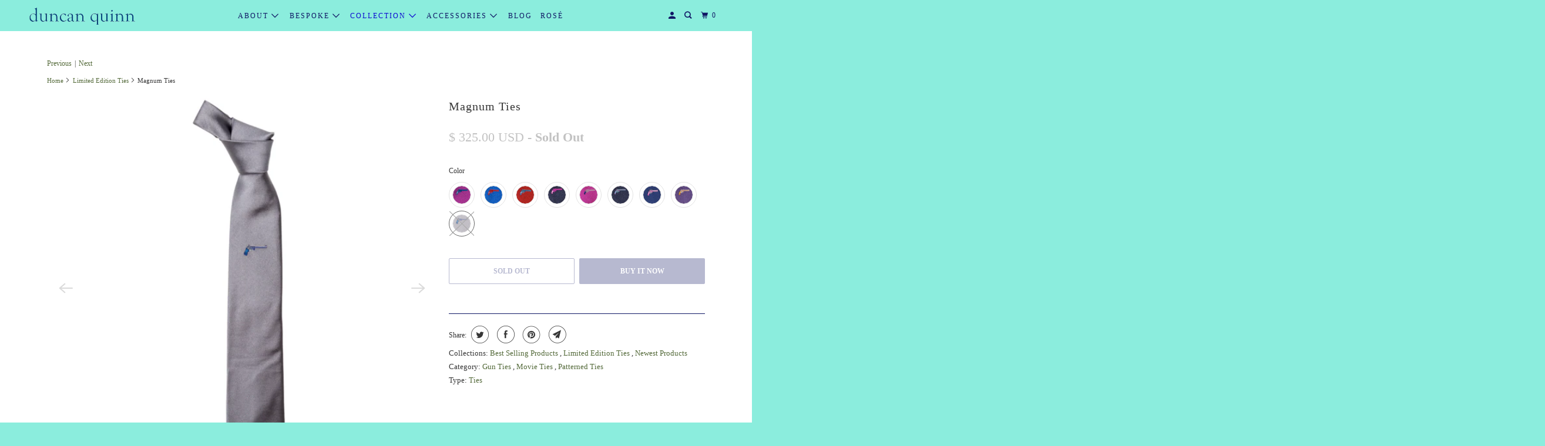

--- FILE ---
content_type: text/html; charset=utf-8
request_url: https://duncanquinn.com/collections/mens-ties/products/mens-ties-magnum-ties?variant=20368879583294
body_size: 39847
content:
<!DOCTYPE html>
<html class="no-js no-touch" lang="en">
  <head>
  <script>
    window.Store = window.Store || {};
    window.Store.id = 18938945;
  </script>
    <meta charset="utf-8">
    <meta http-equiv="cleartype" content="on">
    <meta name="robots" content="index,follow">

    
    <title>Men&#39;s Ties | Magnum Ties | Limited Edition | Duncan Quinn</title>

    
      <meta name="description" content="If it&#39;s time to make the punk consider whether it was five shots or six, this one is for you. Hand cut, folded, and finished in London. 100% woven silk."/>
    

    

<meta name="author" content="Duncan Quinn">
<meta property="og:url" content="https://duncanquinn.com/products/mens-ties-magnum-ties">
<meta property="og:site_name" content="Duncan Quinn">




  <meta property="og:type" content="product">
  <meta property="og:title" content="Magnum Ties">
  
    
      <meta property="og:image" content="https://duncanquinn.com/cdn/shop/products/Mens_Tie_Fuchsia_With_Blue_44_Magnum_100_Silk_By_Duncan_Quinn_600x.png?v=1563593837">
      <meta property="og:image:secure_url" content="https://duncanquinn.com/cdn/shop/products/Mens_Tie_Fuchsia_With_Blue_44_Magnum_100_Silk_By_Duncan_Quinn_600x.png?v=1563593837">
      <meta property="og:image:width" content="600">
      <meta property="og:image:height" content="750">
      <meta property="og:image:alt" content="Magnum Ties - duncanquinn">
      
    
      <meta property="og:image" content="https://duncanquinn.com/cdn/shop/products/Mens_Tie_Blue_With_Red_44_Magnum_100_Silk_By_Duncan_Quinn_600x.png?v=1563593837">
      <meta property="og:image:secure_url" content="https://duncanquinn.com/cdn/shop/products/Mens_Tie_Blue_With_Red_44_Magnum_100_Silk_By_Duncan_Quinn_600x.png?v=1563593837">
      <meta property="og:image:width" content="600">
      <meta property="og:image:height" content="750">
      <meta property="og:image:alt" content="Magnum Ties - duncanquinn">
      
    
      <meta property="og:image" content="https://duncanquinn.com/cdn/shop/products/Mens_Tie_Red_With_Blue_44_Magnum_100_Silk_By_Duncan_Quinn_600x.png?v=1563593837">
      <meta property="og:image:secure_url" content="https://duncanquinn.com/cdn/shop/products/Mens_Tie_Red_With_Blue_44_Magnum_100_Silk_By_Duncan_Quinn_600x.png?v=1563593837">
      <meta property="og:image:width" content="600">
      <meta property="og:image:height" content="750">
      <meta property="og:image:alt" content="Magnum Ties - duncanquinn">
      
    
  
  <meta property="product:price:amount" content="325.00">
  <meta property="product:price:currency" content="USD">



  <meta property="og:description" content="If it&#39;s time to make the punk consider whether it was five shots or six, this one is for you. Hand cut, folded, and finished in London. 100% woven silk.">




<meta name="twitter:card" content="summary">

  <meta name="twitter:title" content="Magnum Ties">
  <meta name="twitter:description" content="The Story The process always begins with a story, and each of our ties has one... If it&#39;s time to make the punk consider whether it was five shots or six, this one is for you. The 44 is, after all, one of the most powerful pieces in the world. Make a statement with yours.  Each color combination is limited to a short run of ties, typically no more than four are made. In the entire world.  Our ties are meant to polarize and create a conversation. So grab a few, and watch the room open up as you give everyone an opening gambit for their conversation. Be ready with a response… and we’ll leave the rest to you. Features Hand cut, folded, and finished in London, England Made from 100% woven silk in Sudbury, England on looms that have been">
  <meta name="twitter:image:width" content="240">
  <meta name="twitter:image:height" content="240">
  <meta name="twitter:image" content="https://duncanquinn.com/cdn/shop/products/Mens_Tie_Fuchsia_With_Blue_44_Magnum_100_Silk_By_Duncan_Quinn_240x.png?v=1563593837">
  <meta name="twitter:image:alt" content="Magnum Ties - duncanquinn">



    
      <link rel="prev" href="/collections/mens-ties/products/mens-ties-multi-bond-ties">
    

    
      <link rel="next" href="/collections/mens-ties/products/smoking-skull-ties">
    

    <!-- Mobile Specific Metas -->
    <meta name="HandheldFriendly" content="True">
    <meta name="MobileOptimized" content="320">
    <meta name="viewport" content="width=device-width,initial-scale=1">
    <meta name="theme-color" content="#ffffff">

    <!-- Preconnect Domains -->
    <link rel="preconnect" href="https://cdn.shopify.com" crossorigin>
    <link rel="preconnect" href="https://fonts.shopify.com" crossorigin>
    <link rel="preconnect" href="https://monorail-edge.shopifysvc.com">

    <!-- Preload Assets -->
    <link rel="preload" href="//duncanquinn.com/cdn/shop/t/45/assets/vendors.js?v=105148450034842595471674143570" as="script">
    <link rel="preload" href="//duncanquinn.com/cdn/shop/t/45/assets/mmenu-styles.scss?v=106496102027375579581674143570" as="style">
    <link rel="preload" href="//duncanquinn.com/cdn/shop/t/45/assets/fancybox.css?v=30466120580444283401674143569" as="style">
    <link rel="preload" href="//duncanquinn.com/cdn/shop/t/45/assets/styles.css?v=55312217786444973671723829842" as="style">
    <link rel="preload" href="//duncanquinn.com/cdn/shop/t/45/assets/app.js?v=4686554319302722281674143591" as="script">

    <!-- Stylesheet for mmenu plugin -->
    <link href="//duncanquinn.com/cdn/shop/t/45/assets/mmenu-styles.scss?v=106496102027375579581674143570" rel="stylesheet" type="text/css" media="all" />

    <!-- Stylesheet for Fancybox library -->
    <link href="//duncanquinn.com/cdn/shop/t/45/assets/fancybox.css?v=30466120580444283401674143569" rel="stylesheet" type="text/css" media="all" />

    <!-- Stylesheets for Parallax -->
    <link href="//duncanquinn.com/cdn/shop/t/45/assets/styles.css?v=55312217786444973671723829842" rel="stylesheet" type="text/css" media="all" />

    
      <link rel="shortcut icon" type="image/x-icon" href="//duncanquinn.com/cdn/shop/products/Black_Smoking_Skull_Cufflink_Fronts_Duncan_Quinn_180x180.png?v=1570852006">
      <link rel="apple-touch-icon" href="//duncanquinn.com/cdn/shop/products/Black_Smoking_Skull_Cufflink_Fronts_Duncan_Quinn_180x180.png?v=1570852006"/>
      <link rel="apple-touch-icon" sizes="72x72" href="//duncanquinn.com/cdn/shop/products/Black_Smoking_Skull_Cufflink_Fronts_Duncan_Quinn_72x72.png?v=1570852006"/>
      <link rel="apple-touch-icon" sizes="114x114" href="//duncanquinn.com/cdn/shop/products/Black_Smoking_Skull_Cufflink_Fronts_Duncan_Quinn_114x114.png?v=1570852006"/>
      <link rel="apple-touch-icon" sizes="180x180" href="//duncanquinn.com/cdn/shop/products/Black_Smoking_Skull_Cufflink_Fronts_Duncan_Quinn_180x180.png?v=1570852006"/>
      <link rel="apple-touch-icon" sizes="228x228" href="//duncanquinn.com/cdn/shop/products/Black_Smoking_Skull_Cufflink_Fronts_Duncan_Quinn_228x228.png?v=1570852006"/>
    

    <link rel="canonical" href="https://duncanquinn.com/products/mens-ties-magnum-ties"/>

    <script>
      document.documentElement.className=document.documentElement.className.replace(/\bno-js\b/,'js');
      if(window.Shopify&&window.Shopify.designMode)document.documentElement.className+=' in-theme-editor';
      if(('ontouchstart' in window)||window.DocumentTouch&&document instanceof DocumentTouch)document.documentElement.className=document.documentElement.className.replace(/\bno-touch\b/,'has-touch');
    </script>

    

    

    
    <script>
      window.PXUTheme = window.PXUTheme || {};
      window.PXUTheme.version = '5.3.0';
      window.PXUTheme.name = 'Parallax';
    </script>
    


    <script>
      
window.PXUTheme = window.PXUTheme || {};


window.PXUTheme.theme_settings = {};
window.PXUTheme.theme_settings.current_locale = "en";
window.PXUTheme.theme_settings.shop_url = "https://duncanquinn.com";
window.PXUTheme.theme_settings.cart_url = "/cart";


window.PXUTheme.theme_settings.newsletter_popup = false;
window.PXUTheme.theme_settings.newsletter_popup_days = "2";
window.PXUTheme.theme_settings.newsletter_popup_mobile = false;
window.PXUTheme.theme_settings.newsletter_popup_seconds = 30;
window.PXUTheme.theme_settings.newsletter_popup_max_width = 560;


window.PXUTheme.theme_settings.search_option = "product";
window.PXUTheme.theme_settings.search_items_to_display = 5;
window.PXUTheme.theme_settings.enable_autocomplete = true;
window.PXUTheme.theme_settings.mobile_search_location = "below-header";


window.PXUTheme.theme_settings.product_form_style = "swatches";
window.PXUTheme.theme_settings.display_inventory_left = false;
window.PXUTheme.theme_settings.inventory_threshold = 10;
window.PXUTheme.theme_settings.limit_quantity = false;
window.PXUTheme.theme_settings.free_price_text = "Free";


window.PXUTheme.theme_settings.collection_secondary_image = false;
window.PXUTheme.theme_settings.collection_swatches = true;


window.PXUTheme.theme_settings.display_special_instructions = false;
window.PXUTheme.theme_settings.display_tos_checkbox = false;
window.PXUTheme.theme_settings.tos_richtext = "\u003cp\u003eI Agree with the Terms \u0026 Conditions\u003c\/p\u003e";
window.PXUTheme.theme_settings.cart_action = "ajax";


window.PXUTheme.theme_settings.header_background = true;


window.PXUTheme.currency = {};


window.PXUTheme.currency.shop_currency = "USD";
window.PXUTheme.currency.default_currency = "USD";
window.PXUTheme.currency.display_format = "money_format";
window.PXUTheme.currency.money_format = "$ {{amount}} USD";
window.PXUTheme.currency.money_format_no_currency = "$ {{amount}} USD";
window.PXUTheme.currency.money_format_currency = "$ {{amount}} USD";
window.PXUTheme.currency.native_multi_currency = false;
window.PXUTheme.currency.shipping_calculator = false;
window.PXUTheme.currency.iso_code = "USD";
window.PXUTheme.currency.symbol = "$";


window.PXUTheme.translation = {};


window.PXUTheme.translation.search = "Search";
window.PXUTheme.translation.all_results = "View all results";
window.PXUTheme.translation.no_results = "No results found.";


window.PXUTheme.translation.agree_to_terms_warning = "You must agree with the terms and conditions to checkout.";
window.PXUTheme.translation.cart_discount = "Discount";
window.PXUTheme.translation.edit_cart = "View Cart";
window.PXUTheme.translation.add_to_cart_success = "Translation missing: en.layout.general.add_to_cart_success";
window.PXUTheme.translation.agree_to_terms_html = "Translation missing: en.cart.general.agree_to_terms_html";
window.PXUTheme.translation.checkout = "Checkout";
window.PXUTheme.translation.or = "Translation missing: en.layout.general.or";
window.PXUTheme.translation.continue_shopping = "Continue";
window.PXUTheme.translation.empty_cart = "Your Cart is Empty";
window.PXUTheme.translation.subtotal = "Subtotal";
window.PXUTheme.translation.cart_notes = "Order Notes";
window.PXUTheme.translation.no_shipping_destination = "We do not ship to this destination.";
window.PXUTheme.translation.additional_rate = "There is one shipping rate available for";
window.PXUTheme.translation.additional_rate_at = "at";
window.PXUTheme.translation.additional_rates_part_1 = "There are";
window.PXUTheme.translation.additional_rates_part_2 = "shipping rates available for";
window.PXUTheme.translation.additional_rates_part_3 = "starting at";


window.PXUTheme.translation.product_add_to_cart_success = "Added";
window.PXUTheme.translation.product_add_to_cart = "Add to cart";
window.PXUTheme.translation.product_notify_form_email = "Email address";
window.PXUTheme.translation.product_notify_form_send = "Send";
window.PXUTheme.translation.items_left_count_one = "item left";
window.PXUTheme.translation.items_left_count_other = "items left";
window.PXUTheme.translation.product_sold_out = "Sold Out";
window.PXUTheme.translation.product_from = "from";
window.PXUTheme.translation.product_unavailable = "Unavailable";
window.PXUTheme.translation.product_notify_form_success = "Thanks! We will notify you when this product becomes available!";



window.PXUTheme.routes = window.PXUTheme.routes || {};
window.PXUTheme.routes.root_url = "/";
window.PXUTheme.routes.cart_url = "/cart";
window.PXUTheme.routes.search_url = "/search";
window.PXUTheme.routes.product_recommendations_url = "/recommendations/products";


window.PXUTheme.media_queries = {};
window.PXUTheme.media_queries.small = window.matchMedia( "(max-width: 480px)" );
window.PXUTheme.media_queries.medium = window.matchMedia( "(max-width: 798px)" );
window.PXUTheme.media_queries.large = window.matchMedia( "(min-width: 799px)" );
window.PXUTheme.media_queries.larger = window.matchMedia( "(min-width: 960px)" );
window.PXUTheme.media_queries.xlarge = window.matchMedia( "(min-width: 1200px)" );
window.PXUTheme.media_queries.ie10 = window.matchMedia( "all and (-ms-high-contrast: none), (-ms-high-contrast: active)" );
window.PXUTheme.media_queries.tablet = window.matchMedia( "only screen and (min-width: 768px) and (max-width: 1024px)" );


window.PXUTheme.device = {};
window.PXUTheme.device.hasTouch = window.matchMedia("(any-pointer: coarse)");
window.PXUTheme.device.hasMouse = window.matchMedia("(any-pointer: fine)");
    </script>

    <script src="//duncanquinn.com/cdn/shop/t/45/assets/vendors.js?v=105148450034842595471674143570" defer></script>
    <script src="//duncanquinn.com/cdn/shop/t/45/assets/app.js?v=4686554319302722281674143591" defer></script>

    <script>window.performance && window.performance.mark && window.performance.mark('shopify.content_for_header.start');</script><meta name="google-site-verification" content="eg0OQPULnsYnfTweLqvb9_peqfBNod5SGcW0ExtR-sg">
<meta name="google-site-verification" content="k0qfhaIzl7EbComDgxLbcM9kNDK03uxoqcb9FKlP26o">
<meta id="shopify-digital-wallet" name="shopify-digital-wallet" content="/18938945/digital_wallets/dialog">
<meta name="shopify-checkout-api-token" content="8ecd7f6cd53cd6167dd25a38da385f4a">
<meta id="in-context-paypal-metadata" data-shop-id="18938945" data-venmo-supported="true" data-environment="production" data-locale="en_US" data-paypal-v4="true" data-currency="USD">
<link rel="alternate" type="application/json+oembed" href="https://duncanquinn.com/products/mens-ties-magnum-ties.oembed">
<script async="async" src="/checkouts/internal/preloads.js?locale=en-US"></script>
<script id="shopify-features" type="application/json">{"accessToken":"8ecd7f6cd53cd6167dd25a38da385f4a","betas":["rich-media-storefront-analytics"],"domain":"duncanquinn.com","predictiveSearch":true,"shopId":18938945,"locale":"en"}</script>
<script>var Shopify = Shopify || {};
Shopify.shop = "duncanquinn.myshopify.com";
Shopify.locale = "en";
Shopify.currency = {"active":"USD","rate":"1.0"};
Shopify.country = "US";
Shopify.theme = {"name":"Parallax","id":136335753468,"schema_name":"Parallax","schema_version":"5.3.0","theme_store_id":688,"role":"main"};
Shopify.theme.handle = "null";
Shopify.theme.style = {"id":null,"handle":null};
Shopify.cdnHost = "duncanquinn.com/cdn";
Shopify.routes = Shopify.routes || {};
Shopify.routes.root = "/";</script>
<script type="module">!function(o){(o.Shopify=o.Shopify||{}).modules=!0}(window);</script>
<script>!function(o){function n(){var o=[];function n(){o.push(Array.prototype.slice.apply(arguments))}return n.q=o,n}var t=o.Shopify=o.Shopify||{};t.loadFeatures=n(),t.autoloadFeatures=n()}(window);</script>
<script id="shop-js-analytics" type="application/json">{"pageType":"product"}</script>
<script defer="defer" async type="module" src="//duncanquinn.com/cdn/shopifycloud/shop-js/modules/v2/client.init-shop-cart-sync_BN7fPSNr.en.esm.js"></script>
<script defer="defer" async type="module" src="//duncanquinn.com/cdn/shopifycloud/shop-js/modules/v2/chunk.common_Cbph3Kss.esm.js"></script>
<script defer="defer" async type="module" src="//duncanquinn.com/cdn/shopifycloud/shop-js/modules/v2/chunk.modal_DKumMAJ1.esm.js"></script>
<script type="module">
  await import("//duncanquinn.com/cdn/shopifycloud/shop-js/modules/v2/client.init-shop-cart-sync_BN7fPSNr.en.esm.js");
await import("//duncanquinn.com/cdn/shopifycloud/shop-js/modules/v2/chunk.common_Cbph3Kss.esm.js");
await import("//duncanquinn.com/cdn/shopifycloud/shop-js/modules/v2/chunk.modal_DKumMAJ1.esm.js");

  window.Shopify.SignInWithShop?.initShopCartSync?.({"fedCMEnabled":true,"windoidEnabled":true});

</script>
<script>(function() {
  var isLoaded = false;
  function asyncLoad() {
    if (isLoaded) return;
    isLoaded = true;
    var urls = ["https:\/\/contactform.hulkapps.com\/skeletopapp.js?shop=duncanquinn.myshopify.com","https:\/\/app.sesami.co\/static\/shopify.js?shop=duncanquinn.myshopify.com\u0026shop=duncanquinn.myshopify.com","https:\/\/swymv3free-01.azureedge.net\/code\/swym-shopify.js?shop=duncanquinn.myshopify.com"];
    for (var i = 0; i < urls.length; i++) {
      var s = document.createElement('script');
      s.type = 'text/javascript';
      s.async = true;
      s.src = urls[i];
      var x = document.getElementsByTagName('script')[0];
      x.parentNode.insertBefore(s, x);
    }
  };
  if(window.attachEvent) {
    window.attachEvent('onload', asyncLoad);
  } else {
    window.addEventListener('load', asyncLoad, false);
  }
})();</script>
<script id="__st">var __st={"a":18938945,"offset":-18000,"reqid":"3b4b61f9-a173-4bed-95a7-679e8318afc1-1769924599","pageurl":"duncanquinn.com\/collections\/mens-ties\/products\/mens-ties-magnum-ties?variant=20368879583294","u":"eb8248467af7","p":"product","rtyp":"product","rid":2047472992318};</script>
<script>window.ShopifyPaypalV4VisibilityTracking = true;</script>
<script id="captcha-bootstrap">!function(){'use strict';const t='contact',e='account',n='new_comment',o=[[t,t],['blogs',n],['comments',n],[t,'customer']],c=[[e,'customer_login'],[e,'guest_login'],[e,'recover_customer_password'],[e,'create_customer']],r=t=>t.map((([t,e])=>`form[action*='/${t}']:not([data-nocaptcha='true']) input[name='form_type'][value='${e}']`)).join(','),a=t=>()=>t?[...document.querySelectorAll(t)].map((t=>t.form)):[];function s(){const t=[...o],e=r(t);return a(e)}const i='password',u='form_key',d=['recaptcha-v3-token','g-recaptcha-response','h-captcha-response',i],f=()=>{try{return window.sessionStorage}catch{return}},m='__shopify_v',_=t=>t.elements[u];function p(t,e,n=!1){try{const o=window.sessionStorage,c=JSON.parse(o.getItem(e)),{data:r}=function(t){const{data:e,action:n}=t;return t[m]||n?{data:e,action:n}:{data:t,action:n}}(c);for(const[e,n]of Object.entries(r))t.elements[e]&&(t.elements[e].value=n);n&&o.removeItem(e)}catch(o){console.error('form repopulation failed',{error:o})}}const l='form_type',E='cptcha';function T(t){t.dataset[E]=!0}const w=window,h=w.document,L='Shopify',v='ce_forms',y='captcha';let A=!1;((t,e)=>{const n=(g='f06e6c50-85a8-45c8-87d0-21a2b65856fe',I='https://cdn.shopify.com/shopifycloud/storefront-forms-hcaptcha/ce_storefront_forms_captcha_hcaptcha.v1.5.2.iife.js',D={infoText:'Protected by hCaptcha',privacyText:'Privacy',termsText:'Terms'},(t,e,n)=>{const o=w[L][v],c=o.bindForm;if(c)return c(t,g,e,D).then(n);var r;o.q.push([[t,g,e,D],n]),r=I,A||(h.body.append(Object.assign(h.createElement('script'),{id:'captcha-provider',async:!0,src:r})),A=!0)});var g,I,D;w[L]=w[L]||{},w[L][v]=w[L][v]||{},w[L][v].q=[],w[L][y]=w[L][y]||{},w[L][y].protect=function(t,e){n(t,void 0,e),T(t)},Object.freeze(w[L][y]),function(t,e,n,w,h,L){const[v,y,A,g]=function(t,e,n){const i=e?o:[],u=t?c:[],d=[...i,...u],f=r(d),m=r(i),_=r(d.filter((([t,e])=>n.includes(e))));return[a(f),a(m),a(_),s()]}(w,h,L),I=t=>{const e=t.target;return e instanceof HTMLFormElement?e:e&&e.form},D=t=>v().includes(t);t.addEventListener('submit',(t=>{const e=I(t);if(!e)return;const n=D(e)&&!e.dataset.hcaptchaBound&&!e.dataset.recaptchaBound,o=_(e),c=g().includes(e)&&(!o||!o.value);(n||c)&&t.preventDefault(),c&&!n&&(function(t){try{if(!f())return;!function(t){const e=f();if(!e)return;const n=_(t);if(!n)return;const o=n.value;o&&e.removeItem(o)}(t);const e=Array.from(Array(32),(()=>Math.random().toString(36)[2])).join('');!function(t,e){_(t)||t.append(Object.assign(document.createElement('input'),{type:'hidden',name:u})),t.elements[u].value=e}(t,e),function(t,e){const n=f();if(!n)return;const o=[...t.querySelectorAll(`input[type='${i}']`)].map((({name:t})=>t)),c=[...d,...o],r={};for(const[a,s]of new FormData(t).entries())c.includes(a)||(r[a]=s);n.setItem(e,JSON.stringify({[m]:1,action:t.action,data:r}))}(t,e)}catch(e){console.error('failed to persist form',e)}}(e),e.submit())}));const S=(t,e)=>{t&&!t.dataset[E]&&(n(t,e.some((e=>e===t))),T(t))};for(const o of['focusin','change'])t.addEventListener(o,(t=>{const e=I(t);D(e)&&S(e,y())}));const B=e.get('form_key'),M=e.get(l),P=B&&M;t.addEventListener('DOMContentLoaded',(()=>{const t=y();if(P)for(const e of t)e.elements[l].value===M&&p(e,B);[...new Set([...A(),...v().filter((t=>'true'===t.dataset.shopifyCaptcha))])].forEach((e=>S(e,t)))}))}(h,new URLSearchParams(w.location.search),n,t,e,['guest_login'])})(!0,!0)}();</script>
<script integrity="sha256-4kQ18oKyAcykRKYeNunJcIwy7WH5gtpwJnB7kiuLZ1E=" data-source-attribution="shopify.loadfeatures" defer="defer" src="//duncanquinn.com/cdn/shopifycloud/storefront/assets/storefront/load_feature-a0a9edcb.js" crossorigin="anonymous"></script>
<script data-source-attribution="shopify.dynamic_checkout.dynamic.init">var Shopify=Shopify||{};Shopify.PaymentButton=Shopify.PaymentButton||{isStorefrontPortableWallets:!0,init:function(){window.Shopify.PaymentButton.init=function(){};var t=document.createElement("script");t.src="https://duncanquinn.com/cdn/shopifycloud/portable-wallets/latest/portable-wallets.en.js",t.type="module",document.head.appendChild(t)}};
</script>
<script data-source-attribution="shopify.dynamic_checkout.buyer_consent">
  function portableWalletsHideBuyerConsent(e){var t=document.getElementById("shopify-buyer-consent"),n=document.getElementById("shopify-subscription-policy-button");t&&n&&(t.classList.add("hidden"),t.setAttribute("aria-hidden","true"),n.removeEventListener("click",e))}function portableWalletsShowBuyerConsent(e){var t=document.getElementById("shopify-buyer-consent"),n=document.getElementById("shopify-subscription-policy-button");t&&n&&(t.classList.remove("hidden"),t.removeAttribute("aria-hidden"),n.addEventListener("click",e))}window.Shopify?.PaymentButton&&(window.Shopify.PaymentButton.hideBuyerConsent=portableWalletsHideBuyerConsent,window.Shopify.PaymentButton.showBuyerConsent=portableWalletsShowBuyerConsent);
</script>
<script>
  function portableWalletsCleanup(e){e&&e.src&&console.error("Failed to load portable wallets script "+e.src);var t=document.querySelectorAll("shopify-accelerated-checkout .shopify-payment-button__skeleton, shopify-accelerated-checkout-cart .wallet-cart-button__skeleton"),e=document.getElementById("shopify-buyer-consent");for(let e=0;e<t.length;e++)t[e].remove();e&&e.remove()}function portableWalletsNotLoadedAsModule(e){e instanceof ErrorEvent&&"string"==typeof e.message&&e.message.includes("import.meta")&&"string"==typeof e.filename&&e.filename.includes("portable-wallets")&&(window.removeEventListener("error",portableWalletsNotLoadedAsModule),window.Shopify.PaymentButton.failedToLoad=e,"loading"===document.readyState?document.addEventListener("DOMContentLoaded",window.Shopify.PaymentButton.init):window.Shopify.PaymentButton.init())}window.addEventListener("error",portableWalletsNotLoadedAsModule);
</script>

<script type="module" src="https://duncanquinn.com/cdn/shopifycloud/portable-wallets/latest/portable-wallets.en.js" onError="portableWalletsCleanup(this)" crossorigin="anonymous"></script>
<script nomodule>
  document.addEventListener("DOMContentLoaded", portableWalletsCleanup);
</script>

<link id="shopify-accelerated-checkout-styles" rel="stylesheet" media="screen" href="https://duncanquinn.com/cdn/shopifycloud/portable-wallets/latest/accelerated-checkout-backwards-compat.css" crossorigin="anonymous">
<style id="shopify-accelerated-checkout-cart">
        #shopify-buyer-consent {
  margin-top: 1em;
  display: inline-block;
  width: 100%;
}

#shopify-buyer-consent.hidden {
  display: none;
}

#shopify-subscription-policy-button {
  background: none;
  border: none;
  padding: 0;
  text-decoration: underline;
  font-size: inherit;
  cursor: pointer;
}

#shopify-subscription-policy-button::before {
  box-shadow: none;
}

      </style>

<script>window.performance && window.performance.mark && window.performance.mark('shopify.content_for_header.end');</script>

    <noscript>
      <style>

        .slides > li:first-child { display: block; }
        .image__fallback {
          width: 100vw;
          display: block !important;
          max-width: 100vw !important;
          margin-bottom: 0;
        }

        .no-js-only {
          display: inherit !important;
        }

        .icon-cart.cart-button {
          display: none;
        }

        .lazyload,
        .cart_page_image img {
          opacity: 1;
          -webkit-filter: blur(0);
          filter: blur(0);
        }

        .image-element__wrap {
          display: none;
        }

        .banner__text .container {
          background-color: transparent;
        }

        .animate_right,
        .animate_left,
        .animate_up,
        .animate_down {
          opacity: 1;
        }

        .flexslider .slides>li {
          display: block;
        }

        .product_section .product_form {
          opacity: 1;
        }

        .multi_select,
        form .select {
          display: block !important;
        }

        .swatch-options {
          display: none;
        }

        .parallax__wrap .banner__text {
          position: absolute;
          margin-left: auto;
          margin-right: auto;
          left: 0;
          right: 0;
          bottom: 0;
          top: 0;
          display: -webkit-box;
          display: -ms-flexbox;
          display: flex;
          -webkit-box-align: center;
          -ms-flex-align: center;
          align-items: center;
          -webkit-box-pack: center;
          -ms-flex-pack: center;
          justify-content: center;
        }

        .parallax__wrap .image__fallback {
          max-height: 1000px;
          -o-object-fit: cover;
          object-fit: cover;
        }

      </style>
    </noscript>

  <!-- BEGIN app block: shopify://apps/starapps-variant-image/blocks/starapps-via-embed/2a01d106-3d10-48e8-ba53-5cb971217ac4 -->





    
      
      
      
      
        <script src="https://cdn.starapps.studio/apps/via/duncanquinn/script-1754294933.js" async crossorigin="anonymous" data-theme-script="Parallax"></script>
      
    

    

    
    
      <script src="https://cdn.shopify.com/extensions/019b8ded-e117-7ce2-a469-ec8f78d5408d/variant-image-automator-33/assets/store-front-error-tracking.js" via-js-type="error-tracking" defer></script>
    
    <script via-metafields>window.viaData = {
        limitOnProduct: null,
        viaStatus: null
      }
    </script>
<!-- END app block --><!-- BEGIN app block: shopify://apps/seo-manager-venntov/blocks/seomanager/c54c366f-d4bb-4d52-8d2f-dd61ce8e7e12 --><!-- BEGIN app snippet: SEOManager4 -->
<meta name='seomanager' content='4.0.5' /> 


<script>
	function sm_htmldecode(str) {
		var txt = document.createElement('textarea');
		txt.innerHTML = str;
		return txt.value;
	}

	var venntov_title = sm_htmldecode("Men&#39;s Ties | Magnum Ties | Limited Edition | Duncan Quinn");
	var venntov_description = sm_htmldecode("If it&#39;s time to make the punk consider whether it was five shots or six, this one is for you. Hand cut, folded, and finished in London. 100% woven silk.");
	
	if (venntov_title != '') {
		document.title = venntov_title;	
	}
	else {
		document.title = "Men&#39;s Ties | Magnum Ties | Limited Edition | Duncan Quinn";	
	}

	if (document.querySelector('meta[name="description"]') == null) {
		var venntov_desc = document.createElement('meta');
		venntov_desc.name = "description";
		venntov_desc.content = venntov_description;
		var venntov_head = document.head;
		venntov_head.appendChild(venntov_desc);
	} else {
		document.querySelector('meta[name="description"]').setAttribute("content", venntov_description);
	}
</script>

<script>
	var venntov_robotVals = "index, follow, max-image-preview:large, max-snippet:-1, max-video-preview:-1";
	if (venntov_robotVals !== "") {
		document.querySelectorAll("[name='robots']").forEach(e => e.remove());
		var venntov_robotMeta = document.createElement('meta');
		venntov_robotMeta.name = "robots";
		venntov_robotMeta.content = venntov_robotVals;
		var venntov_head = document.head;
		venntov_head.appendChild(venntov_robotMeta);
	}
</script>

<script>
	var venntov_googleVals = "";
	if (venntov_googleVals !== "") {
		document.querySelectorAll("[name='google']").forEach(e => e.remove());
		var venntov_googleMeta = document.createElement('meta');
		venntov_googleMeta.name = "google";
		venntov_googleMeta.content = venntov_googleVals;
		var venntov_head = document.head;
		venntov_head.appendChild(venntov_googleMeta);
	}
	</script>
	<!-- JSON-LD support -->
			<script type="application/ld+json">
			{
				"@context": "https://schema.org",
				"@id": "https://duncanquinn.com/products/mens-ties-magnum-ties",
				"@type": "Product","sku": "DQTES007PKBU","mpn": "DQTES007PKBU","brand": {
					"@type": "Brand",
					"name": "Duncan Quinn"
				},
				"description": "The Story\nThe process always begins with a story, and each of our ties has one... If it's time to make the punk consider whether it was five shots or six, this one is for you. The 44 is, after all, one of the most powerful pieces in the world. Make a statement with yours. \nEach color combination is limited to a short run of ties, typically no more than four are made. In the entire world. \nOur ties are meant to polarize and create a conversation. So grab a few, and watch the room open up as you give everyone an opening gambit for their conversation. Be ready with a response… and we’ll leave the rest to you.\nFeatures\n\nHand cut, folded, and finished in London, England\nMade from 100% woven silk in Sudbury, England on looms that have been weaving silk since the 1700s\nDesign exclusive to Duncan Quinn\nApprox. 61” Long x 3 ¼” Blade\n\n",
				"url": "https://duncanquinn.com/products/mens-ties-magnum-ties",
				"name": "Magnum Ties","image": "https://duncanquinn.com/cdn/shop/products/Mens_Tie_Fuchsia_With_Blue_44_Magnum_100_Silk_By_Duncan_Quinn.png?v=1563593837&width=1024","offers": [{
							"@type": "Offer",
							"availability": "https://schema.org/InStock",
							"itemCondition": "https://schema.org/NewCondition",
							"priceCurrency": "USD",
							"price": "325.00",
							"priceValidUntil": "2027-02-01",
							"url": "https://duncanquinn.com/products/mens-ties-magnum-ties?variant=18791567491134",
							"checkoutPageURLTemplate": "https://duncanquinn.com/cart/add?id=18791567491134&quantity=1",
								"image": "https://duncanquinn.com/cdn/shop/products/Mens_Tie_Fuchsia_With_Blue_44_Magnum_100_Silk_By_Duncan_Quinn.png?v=1563593837&width=1024",
							"mpn": "DQTES007PKBU",
								"sku": "DQTES007PKBU",
							"seller": {
								"@type": "Organization",
								"name": "Duncan Quinn"
							}
						},{
							"@type": "Offer",
							"availability": "https://schema.org/InStock",
							"itemCondition": "https://schema.org/NewCondition",
							"priceCurrency": "USD",
							"price": "325.00",
							"priceValidUntil": "2027-02-01",
							"url": "https://duncanquinn.com/products/mens-ties-magnum-ties?variant=20368871751742",
							"checkoutPageURLTemplate": "https://duncanquinn.com/cart/add?id=20368871751742&quantity=1",
								"image": "https://duncanquinn.com/cdn/shop/products/Mens_Tie_Blue_With_Red_44_Magnum_100_Silk_By_Duncan_Quinn.png?v=1563593837&width=1024",
							"mpn": "DQTES007BURD",
								"sku": "DQTES007BURD",
							"seller": {
								"@type": "Organization",
								"name": "Duncan Quinn"
							}
						},{
							"@type": "Offer",
							"availability": "https://schema.org/InStock",
							"itemCondition": "https://schema.org/NewCondition",
							"priceCurrency": "USD",
							"price": "325.00",
							"priceValidUntil": "2027-02-01",
							"url": "https://duncanquinn.com/products/mens-ties-magnum-ties?variant=20368871784510",
							"checkoutPageURLTemplate": "https://duncanquinn.com/cart/add?id=20368871784510&quantity=1",
								"image": "https://duncanquinn.com/cdn/shop/products/Mens_Tie_Red_With_Blue_44_Magnum_100_Silk_By_Duncan_Quinn.png?v=1563593837&width=1024",
							"mpn": "DQTES007RDBU",
								"sku": "DQTES007RDBU",
							"seller": {
								"@type": "Organization",
								"name": "Duncan Quinn"
							}
						},{
							"@type": "Offer",
							"availability": "https://schema.org/InStock",
							"itemCondition": "https://schema.org/NewCondition",
							"priceCurrency": "USD",
							"price": "325.00",
							"priceValidUntil": "2027-02-01",
							"url": "https://duncanquinn.com/products/mens-ties-magnum-ties?variant=20368871817278",
							"checkoutPageURLTemplate": "https://duncanquinn.com/cart/add?id=20368871817278&quantity=1",
								"image": "https://duncanquinn.com/cdn/shop/products/Mens_Tie_Navy_With_Pink_44_Magnum_100_Silk_By_Duncan_Quinn.png?v=1563593837&width=1024",
							"mpn": "DQTES007MNBU",
								"sku": "DQTES007MNBU",
							"seller": {
								"@type": "Organization",
								"name": "Duncan Quinn"
							}
						},{
							"@type": "Offer",
							"availability": "https://schema.org/InStock",
							"itemCondition": "https://schema.org/NewCondition",
							"priceCurrency": "USD",
							"price": "325.00",
							"priceValidUntil": "2027-02-01",
							"url": "https://duncanquinn.com/products/mens-ties-magnum-ties?variant=20368871850046",
							"checkoutPageURLTemplate": "https://duncanquinn.com/cart/add?id=20368871850046&quantity=1",
								"image": "https://duncanquinn.com/cdn/shop/products/Mens_Tie_Pink_With_Orange_44_Magnum_100_Silk_By_Duncan_Quinn.png?v=1563593837&width=1024",
							"mpn": "DQTES007PKOG",
								"sku": "DQTES007PKOG",
							"seller": {
								"@type": "Organization",
								"name": "Duncan Quinn"
							}
						},{
							"@type": "Offer",
							"availability": "https://schema.org/InStock",
							"itemCondition": "https://schema.org/NewCondition",
							"priceCurrency": "USD",
							"price": "325.00",
							"priceValidUntil": "2027-02-01",
							"url": "https://duncanquinn.com/products/mens-ties-magnum-ties?variant=20368871882814",
							"checkoutPageURLTemplate": "https://duncanquinn.com/cart/add?id=20368871882814&quantity=1",
								"image": "https://duncanquinn.com/cdn/shop/products/Mens_Tie_Navy_With_Aqua_And_Pink_44_Magnum_100_Silk_By_Duncan_Quinn.png?v=1563593837&width=1024",
							"mpn": "DQTES007BUBU",
								"sku": "DQTES007BUBU",
							"seller": {
								"@type": "Organization",
								"name": "Duncan Quinn"
							}
						},{
							"@type": "Offer",
							"availability": "https://schema.org/InStock",
							"itemCondition": "https://schema.org/NewCondition",
							"priceCurrency": "USD",
							"price": "325.00",
							"priceValidUntil": "2027-02-01",
							"url": "https://duncanquinn.com/products/mens-ties-magnum-ties?variant=20368871915582",
							"checkoutPageURLTemplate": "https://duncanquinn.com/cart/add?id=20368871915582&quantity=1",
								"image": "https://duncanquinn.com/cdn/shop/products/Men_s_Tie_Blue_With_Pink_Magnum_44_100_Silk_By_Duncan_Quinn_aa52731a-8e53-47a6-bd91-cc49c265c794.jpg?v=1563593837&width=1024",
							"mpn": "DQTES007BUPK",
								"sku": "DQTES007BUPK",
							"seller": {
								"@type": "Organization",
								"name": "Duncan Quinn"
							}
						},{
							"@type": "Offer",
							"availability": "https://schema.org/InStock",
							"itemCondition": "https://schema.org/NewCondition",
							"priceCurrency": "USD",
							"price": "325.00",
							"priceValidUntil": "2027-02-01",
							"url": "https://duncanquinn.com/products/mens-ties-magnum-ties?variant=20368871948350",
							"checkoutPageURLTemplate": "https://duncanquinn.com/cart/add?id=20368871948350&quantity=1",
								"image": "https://duncanquinn.com/cdn/shop/products/Mens_Tie_Purple_With_Orange_Magnum_44_100_Silk_By_Duncan_Quinn_a2f889d1-1696-4fa3-927b-74b3a136da75.jpg?v=1563593837&width=1024",
							"mpn": "DQTES007PPOG",
								"sku": "DQTES007PPOG",
							"seller": {
								"@type": "Organization",
								"name": "Duncan Quinn"
							}
						},{
							"@type": "Offer",
							"availability": "https://schema.org/OutOfStock",
							"itemCondition": "https://schema.org/NewCondition",
							"priceCurrency": "USD",
							"price": "325.00",
							"priceValidUntil": "2027-02-01",
							"url": "https://duncanquinn.com/products/mens-ties-magnum-ties?variant=20368879583294",
							"checkoutPageURLTemplate": "https://duncanquinn.com/cart/add?id=20368879583294&quantity=1",
								"image": "https://duncanquinn.com/cdn/shop/products/DQTIES007MLTL_1_grande_ed407cd8-eb2b-4e21-9b8d-23331fefb45a.png?v=1563593837&width=1024",
							"mpn": "DQTES007MLTL",
								"sku": "DQTES007MLTL",
							"seller": {
								"@type": "Organization",
								"name": "Duncan Quinn"
							}
						}]}
			</script>
<script type="application/ld+json">
				{
					"@context": "http://schema.org",
					"@type": "BreadcrumbList",
					"name": "Breadcrumbs",
					"itemListElement": [{
								"@type": "ListItem",
								"position": 1,
								"name": "Limited Edition Ties",
								"item": "https://duncanquinn.com/collections/mens-ties"
							},{
							"@type": "ListItem",
							"position": 2,
							"name": "Magnum Ties",
							"item": "https://duncanquinn.com/collections/mens-ties/products/mens-ties-magnum-ties"
						}]
				}
				</script>
<!-- 524F4D20383A3331 --><!-- END app snippet -->

<!-- END app block --><!-- BEGIN app block: shopify://apps/hulk-contact-us-form/blocks/app-embed/a9c778db-ef3e-4d3b-8775-c01d242fd46f --><!-- END app block --><!-- BEGIN app block: shopify://apps/buddha-mega-menu-navigation/blocks/megamenu/dbb4ce56-bf86-4830-9b3d-16efbef51c6f -->
<script>
    /* get link lists api */
    var linkLists={"main-menu" : {"title":"Main menu", "items":["#","#","#","#","/pages/bespoke-suits-tuxedo-nyc-weddings",]},"footer" : {"title":"Footer menu", "items":["/search","https://duncanquinn.com/tools/sitemap",]},"customer-service" : {"title":"Customer Service", "items":["/pages/terms-of-use","/pages/terms-of-use",]},"stories" : {"title":"Stories", "items":["/blogs/quinn-tonik","/blogs/toys-duncan-quinn","/blogs/food-drink-duncan-quinn","/blogs/rogues-library-duncan-quinn","/blogs/guns-hunting-wilderness-duncan-quinn",]},"mobile-main-menu" : {"title":"Mobile Main Menu", "items":["#","#","/pages/bespoke-suits-nyc-story","/","/pages/bespoke-suits-tuxedo-nyc-weddings",]},"dqprivee-menu" : {"title":"dqprivee menu", "items":["/pages/request",]},"dq-privee" : {"title":"DQ PRIVÉE", "items":["/pages/dqprivee",]},"about" : {"title":"About menu", "items":["/pages/bespoke-suits-nyc-story","/pages/bespoke-suits-the-best-tailor-nyc-about","/pages/bespoke-shirts-nyc-about","/pages/bespoke-suits-best-bespoke-nyc-about","/pages/ties-mens-about","/pages/accessories-bespoke-mens-nyc","/pages/about-bespoke-dq-events",]},"new-main-menu" : {"title":"MAIN MENU 2022", "items":["#","#","#","#","/blogs/quinn-tonik","http://drinkquinn.com",]},"dq-miami" : {"title":"DQ Miami", "items":["/pages/duncan-quinn-bespoke-miami",]},"footer-homepage" : {"title":"Footer Homepage", "items":["/pages/bespoke-suits-nyc-faqs","/pages/contact-us","/pages/careers-internships","/policies/shipping-policy","/pages/terms-of-use",]},"customer-account-main-menu" : {"title":"Customer account main menu", "items":["/","https://shopify.com/18938945/account/orders?locale=en&amp;region_country=US",]},};/*ENDPARSE*/
    </script>
<!-- END app block --><!-- BEGIN app block: shopify://apps/xo-insert-code/blocks/insert-code-header/72017b12-3679-442e-b23c-5c62460717f5 --><!-- XO-InsertCode Header -->


<meta name="facebook-domain-verification" content="jpl40aznlki3uhmxfs5v9nin7i0v8a" />
  
<!-- End: XO-InsertCode Header -->


<!-- END app block --><script src="https://cdn.shopify.com/extensions/f8454267-2477-41d0-913b-fe0ed7fe76d1/hulk-contact-us-form-3/assets/hulkapps-contact-us.js" type="text/javascript" defer="defer"></script>
<link href="https://cdn.shopify.com/extensions/f8454267-2477-41d0-913b-fe0ed7fe76d1/hulk-contact-us-form-3/assets/hulkapps-contact.css" rel="stylesheet" type="text/css" media="all">
<script src="https://cdn.shopify.com/extensions/019ada43-5df6-753c-a62c-4e6f335155c8/sesami-booking-app-102/assets/sesami-main.js" type="text/javascript" defer="defer"></script>
<link href="https://cdn.shopify.com/extensions/019ada43-5df6-753c-a62c-4e6f335155c8/sesami-booking-app-102/assets/sesami-components.css" rel="stylesheet" type="text/css" media="all">
<script src="https://cdn.shopify.com/extensions/0199c80f-3fc5-769c-9434-a45d5b4e95b5/theme-app-extension-prod-28/assets/easytabs.min.js" type="text/javascript" defer="defer"></script>
<link href="https://monorail-edge.shopifysvc.com" rel="dns-prefetch">
<script>(function(){if ("sendBeacon" in navigator && "performance" in window) {try {var session_token_from_headers = performance.getEntriesByType('navigation')[0].serverTiming.find(x => x.name == '_s').description;} catch {var session_token_from_headers = undefined;}var session_cookie_matches = document.cookie.match(/_shopify_s=([^;]*)/);var session_token_from_cookie = session_cookie_matches && session_cookie_matches.length === 2 ? session_cookie_matches[1] : "";var session_token = session_token_from_headers || session_token_from_cookie || "";function handle_abandonment_event(e) {var entries = performance.getEntries().filter(function(entry) {return /monorail-edge.shopifysvc.com/.test(entry.name);});if (!window.abandonment_tracked && entries.length === 0) {window.abandonment_tracked = true;var currentMs = Date.now();var navigation_start = performance.timing.navigationStart;var payload = {shop_id: 18938945,url: window.location.href,navigation_start,duration: currentMs - navigation_start,session_token,page_type: "product"};window.navigator.sendBeacon("https://monorail-edge.shopifysvc.com/v1/produce", JSON.stringify({schema_id: "online_store_buyer_site_abandonment/1.1",payload: payload,metadata: {event_created_at_ms: currentMs,event_sent_at_ms: currentMs}}));}}window.addEventListener('pagehide', handle_abandonment_event);}}());</script>
<script id="web-pixels-manager-setup">(function e(e,d,r,n,o){if(void 0===o&&(o={}),!Boolean(null===(a=null===(i=window.Shopify)||void 0===i?void 0:i.analytics)||void 0===a?void 0:a.replayQueue)){var i,a;window.Shopify=window.Shopify||{};var t=window.Shopify;t.analytics=t.analytics||{};var s=t.analytics;s.replayQueue=[],s.publish=function(e,d,r){return s.replayQueue.push([e,d,r]),!0};try{self.performance.mark("wpm:start")}catch(e){}var l=function(){var e={modern:/Edge?\/(1{2}[4-9]|1[2-9]\d|[2-9]\d{2}|\d{4,})\.\d+(\.\d+|)|Firefox\/(1{2}[4-9]|1[2-9]\d|[2-9]\d{2}|\d{4,})\.\d+(\.\d+|)|Chrom(ium|e)\/(9{2}|\d{3,})\.\d+(\.\d+|)|(Maci|X1{2}).+ Version\/(15\.\d+|(1[6-9]|[2-9]\d|\d{3,})\.\d+)([,.]\d+|)( \(\w+\)|)( Mobile\/\w+|) Safari\/|Chrome.+OPR\/(9{2}|\d{3,})\.\d+\.\d+|(CPU[ +]OS|iPhone[ +]OS|CPU[ +]iPhone|CPU IPhone OS|CPU iPad OS)[ +]+(15[._]\d+|(1[6-9]|[2-9]\d|\d{3,})[._]\d+)([._]\d+|)|Android:?[ /-](13[3-9]|1[4-9]\d|[2-9]\d{2}|\d{4,})(\.\d+|)(\.\d+|)|Android.+Firefox\/(13[5-9]|1[4-9]\d|[2-9]\d{2}|\d{4,})\.\d+(\.\d+|)|Android.+Chrom(ium|e)\/(13[3-9]|1[4-9]\d|[2-9]\d{2}|\d{4,})\.\d+(\.\d+|)|SamsungBrowser\/([2-9]\d|\d{3,})\.\d+/,legacy:/Edge?\/(1[6-9]|[2-9]\d|\d{3,})\.\d+(\.\d+|)|Firefox\/(5[4-9]|[6-9]\d|\d{3,})\.\d+(\.\d+|)|Chrom(ium|e)\/(5[1-9]|[6-9]\d|\d{3,})\.\d+(\.\d+|)([\d.]+$|.*Safari\/(?![\d.]+ Edge\/[\d.]+$))|(Maci|X1{2}).+ Version\/(10\.\d+|(1[1-9]|[2-9]\d|\d{3,})\.\d+)([,.]\d+|)( \(\w+\)|)( Mobile\/\w+|) Safari\/|Chrome.+OPR\/(3[89]|[4-9]\d|\d{3,})\.\d+\.\d+|(CPU[ +]OS|iPhone[ +]OS|CPU[ +]iPhone|CPU IPhone OS|CPU iPad OS)[ +]+(10[._]\d+|(1[1-9]|[2-9]\d|\d{3,})[._]\d+)([._]\d+|)|Android:?[ /-](13[3-9]|1[4-9]\d|[2-9]\d{2}|\d{4,})(\.\d+|)(\.\d+|)|Mobile Safari.+OPR\/([89]\d|\d{3,})\.\d+\.\d+|Android.+Firefox\/(13[5-9]|1[4-9]\d|[2-9]\d{2}|\d{4,})\.\d+(\.\d+|)|Android.+Chrom(ium|e)\/(13[3-9]|1[4-9]\d|[2-9]\d{2}|\d{4,})\.\d+(\.\d+|)|Android.+(UC? ?Browser|UCWEB|U3)[ /]?(15\.([5-9]|\d{2,})|(1[6-9]|[2-9]\d|\d{3,})\.\d+)\.\d+|SamsungBrowser\/(5\.\d+|([6-9]|\d{2,})\.\d+)|Android.+MQ{2}Browser\/(14(\.(9|\d{2,})|)|(1[5-9]|[2-9]\d|\d{3,})(\.\d+|))(\.\d+|)|K[Aa][Ii]OS\/(3\.\d+|([4-9]|\d{2,})\.\d+)(\.\d+|)/},d=e.modern,r=e.legacy,n=navigator.userAgent;return n.match(d)?"modern":n.match(r)?"legacy":"unknown"}(),u="modern"===l?"modern":"legacy",c=(null!=n?n:{modern:"",legacy:""})[u],f=function(e){return[e.baseUrl,"/wpm","/b",e.hashVersion,"modern"===e.buildTarget?"m":"l",".js"].join("")}({baseUrl:d,hashVersion:r,buildTarget:u}),m=function(e){var d=e.version,r=e.bundleTarget,n=e.surface,o=e.pageUrl,i=e.monorailEndpoint;return{emit:function(e){var a=e.status,t=e.errorMsg,s=(new Date).getTime(),l=JSON.stringify({metadata:{event_sent_at_ms:s},events:[{schema_id:"web_pixels_manager_load/3.1",payload:{version:d,bundle_target:r,page_url:o,status:a,surface:n,error_msg:t},metadata:{event_created_at_ms:s}}]});if(!i)return console&&console.warn&&console.warn("[Web Pixels Manager] No Monorail endpoint provided, skipping logging."),!1;try{return self.navigator.sendBeacon.bind(self.navigator)(i,l)}catch(e){}var u=new XMLHttpRequest;try{return u.open("POST",i,!0),u.setRequestHeader("Content-Type","text/plain"),u.send(l),!0}catch(e){return console&&console.warn&&console.warn("[Web Pixels Manager] Got an unhandled error while logging to Monorail."),!1}}}}({version:r,bundleTarget:l,surface:e.surface,pageUrl:self.location.href,monorailEndpoint:e.monorailEndpoint});try{o.browserTarget=l,function(e){var d=e.src,r=e.async,n=void 0===r||r,o=e.onload,i=e.onerror,a=e.sri,t=e.scriptDataAttributes,s=void 0===t?{}:t,l=document.createElement("script"),u=document.querySelector("head"),c=document.querySelector("body");if(l.async=n,l.src=d,a&&(l.integrity=a,l.crossOrigin="anonymous"),s)for(var f in s)if(Object.prototype.hasOwnProperty.call(s,f))try{l.dataset[f]=s[f]}catch(e){}if(o&&l.addEventListener("load",o),i&&l.addEventListener("error",i),u)u.appendChild(l);else{if(!c)throw new Error("Did not find a head or body element to append the script");c.appendChild(l)}}({src:f,async:!0,onload:function(){if(!function(){var e,d;return Boolean(null===(d=null===(e=window.Shopify)||void 0===e?void 0:e.analytics)||void 0===d?void 0:d.initialized)}()){var d=window.webPixelsManager.init(e)||void 0;if(d){var r=window.Shopify.analytics;r.replayQueue.forEach((function(e){var r=e[0],n=e[1],o=e[2];d.publishCustomEvent(r,n,o)})),r.replayQueue=[],r.publish=d.publishCustomEvent,r.visitor=d.visitor,r.initialized=!0}}},onerror:function(){return m.emit({status:"failed",errorMsg:"".concat(f," has failed to load")})},sri:function(e){var d=/^sha384-[A-Za-z0-9+/=]+$/;return"string"==typeof e&&d.test(e)}(c)?c:"",scriptDataAttributes:o}),m.emit({status:"loading"})}catch(e){m.emit({status:"failed",errorMsg:(null==e?void 0:e.message)||"Unknown error"})}}})({shopId: 18938945,storefrontBaseUrl: "https://duncanquinn.com",extensionsBaseUrl: "https://extensions.shopifycdn.com/cdn/shopifycloud/web-pixels-manager",monorailEndpoint: "https://monorail-edge.shopifysvc.com/unstable/produce_batch",surface: "storefront-renderer",enabledBetaFlags: ["2dca8a86"],webPixelsConfigList: [{"id":"485884156","configuration":"{\"config\":\"{\\\"pixel_id\\\":\\\"AW-764397711\\\",\\\"target_country\\\":\\\"US\\\",\\\"gtag_events\\\":[{\\\"type\\\":\\\"search\\\",\\\"action_label\\\":\\\"AW-764397711\\\/zd7tCO271pQBEI-Rv-wC\\\"},{\\\"type\\\":\\\"begin_checkout\\\",\\\"action_label\\\":\\\"AW-764397711\\\/QvmBCOq71pQBEI-Rv-wC\\\"},{\\\"type\\\":\\\"view_item\\\",\\\"action_label\\\":[\\\"AW-764397711\\\/VA2UCOS71pQBEI-Rv-wC\\\",\\\"MC-E35D7YF3ZT\\\"]},{\\\"type\\\":\\\"purchase\\\",\\\"action_label\\\":[\\\"AW-764397711\\\/HA9lCOG71pQBEI-Rv-wC\\\",\\\"MC-E35D7YF3ZT\\\"]},{\\\"type\\\":\\\"page_view\\\",\\\"action_label\\\":[\\\"AW-764397711\\\/HkloCN671pQBEI-Rv-wC\\\",\\\"MC-E35D7YF3ZT\\\"]},{\\\"type\\\":\\\"add_payment_info\\\",\\\"action_label\\\":\\\"AW-764397711\\\/xj13CPC71pQBEI-Rv-wC\\\"},{\\\"type\\\":\\\"add_to_cart\\\",\\\"action_label\\\":\\\"AW-764397711\\\/s3axCOe71pQBEI-Rv-wC\\\"}],\\\"enable_monitoring_mode\\\":false}\"}","eventPayloadVersion":"v1","runtimeContext":"OPEN","scriptVersion":"b2a88bafab3e21179ed38636efcd8a93","type":"APP","apiClientId":1780363,"privacyPurposes":[],"dataSharingAdjustments":{"protectedCustomerApprovalScopes":["read_customer_address","read_customer_email","read_customer_name","read_customer_personal_data","read_customer_phone"]}},{"id":"231604476","configuration":"{\"pixel_id\":\"1614283548793469\",\"pixel_type\":\"facebook_pixel\",\"metaapp_system_user_token\":\"-\"}","eventPayloadVersion":"v1","runtimeContext":"OPEN","scriptVersion":"ca16bc87fe92b6042fbaa3acc2fbdaa6","type":"APP","apiClientId":2329312,"privacyPurposes":["ANALYTICS","MARKETING","SALE_OF_DATA"],"dataSharingAdjustments":{"protectedCustomerApprovalScopes":["read_customer_address","read_customer_email","read_customer_name","read_customer_personal_data","read_customer_phone"]}},{"id":"71794940","eventPayloadVersion":"v1","runtimeContext":"LAX","scriptVersion":"1","type":"CUSTOM","privacyPurposes":["ANALYTICS"],"name":"Google Analytics tag (migrated)"},{"id":"shopify-app-pixel","configuration":"{}","eventPayloadVersion":"v1","runtimeContext":"STRICT","scriptVersion":"0450","apiClientId":"shopify-pixel","type":"APP","privacyPurposes":["ANALYTICS","MARKETING"]},{"id":"shopify-custom-pixel","eventPayloadVersion":"v1","runtimeContext":"LAX","scriptVersion":"0450","apiClientId":"shopify-pixel","type":"CUSTOM","privacyPurposes":["ANALYTICS","MARKETING"]}],isMerchantRequest: false,initData: {"shop":{"name":"Duncan Quinn","paymentSettings":{"currencyCode":"USD"},"myshopifyDomain":"duncanquinn.myshopify.com","countryCode":"US","storefrontUrl":"https:\/\/duncanquinn.com"},"customer":null,"cart":null,"checkout":null,"productVariants":[{"price":{"amount":325.0,"currencyCode":"USD"},"product":{"title":"Magnum Ties","vendor":"Duncan Quinn","id":"2047472992318","untranslatedTitle":"Magnum Ties","url":"\/products\/mens-ties-magnum-ties","type":"Ties"},"id":"18791567491134","image":{"src":"\/\/duncanquinn.com\/cdn\/shop\/products\/Mens_Tie_Fuchsia_With_Blue_44_Magnum_100_Silk_By_Duncan_Quinn.png?v=1563593837"},"sku":"DQTES007PKBU","title":"FUCHSIA\/BLUE MAGNUM","untranslatedTitle":"FUCHSIA\/BLUE MAGNUM"},{"price":{"amount":325.0,"currencyCode":"USD"},"product":{"title":"Magnum Ties","vendor":"Duncan Quinn","id":"2047472992318","untranslatedTitle":"Magnum Ties","url":"\/products\/mens-ties-magnum-ties","type":"Ties"},"id":"20368871751742","image":{"src":"\/\/duncanquinn.com\/cdn\/shop\/products\/Mens_Tie_Blue_With_Red_44_Magnum_100_Silk_By_Duncan_Quinn.png?v=1563593837"},"sku":"DQTES007BURD","title":"BLUE\/RED MAGNUM","untranslatedTitle":"BLUE\/RED MAGNUM"},{"price":{"amount":325.0,"currencyCode":"USD"},"product":{"title":"Magnum Ties","vendor":"Duncan Quinn","id":"2047472992318","untranslatedTitle":"Magnum Ties","url":"\/products\/mens-ties-magnum-ties","type":"Ties"},"id":"20368871784510","image":{"src":"\/\/duncanquinn.com\/cdn\/shop\/products\/Mens_Tie_Red_With_Blue_44_Magnum_100_Silk_By_Duncan_Quinn.png?v=1563593837"},"sku":"DQTES007RDBU","title":"RED\/BLUE MAGNUM","untranslatedTitle":"RED\/BLUE MAGNUM"},{"price":{"amount":325.0,"currencyCode":"USD"},"product":{"title":"Magnum Ties","vendor":"Duncan Quinn","id":"2047472992318","untranslatedTitle":"Magnum Ties","url":"\/products\/mens-ties-magnum-ties","type":"Ties"},"id":"20368871817278","image":{"src":"\/\/duncanquinn.com\/cdn\/shop\/products\/Mens_Tie_Navy_With_Pink_44_Magnum_100_Silk_By_Duncan_Quinn.png?v=1563593837"},"sku":"DQTES007MNBU","title":"NAVY\/PINK MAGNUM","untranslatedTitle":"NAVY\/PINK MAGNUM"},{"price":{"amount":325.0,"currencyCode":"USD"},"product":{"title":"Magnum Ties","vendor":"Duncan Quinn","id":"2047472992318","untranslatedTitle":"Magnum Ties","url":"\/products\/mens-ties-magnum-ties","type":"Ties"},"id":"20368871850046","image":{"src":"\/\/duncanquinn.com\/cdn\/shop\/products\/Mens_Tie_Pink_With_Orange_44_Magnum_100_Silk_By_Duncan_Quinn.png?v=1563593837"},"sku":"DQTES007PKOG","title":"PINK\/ORANGE MAGNUM","untranslatedTitle":"PINK\/ORANGE MAGNUM"},{"price":{"amount":325.0,"currencyCode":"USD"},"product":{"title":"Magnum Ties","vendor":"Duncan Quinn","id":"2047472992318","untranslatedTitle":"Magnum Ties","url":"\/products\/mens-ties-magnum-ties","type":"Ties"},"id":"20368871882814","image":{"src":"\/\/duncanquinn.com\/cdn\/shop\/products\/Mens_Tie_Navy_With_Aqua_And_Pink_44_Magnum_100_Silk_By_Duncan_Quinn.png?v=1563593837"},"sku":"DQTES007BUBU","title":"NAVY\/BLUE MAGNUM","untranslatedTitle":"NAVY\/BLUE MAGNUM"},{"price":{"amount":325.0,"currencyCode":"USD"},"product":{"title":"Magnum Ties","vendor":"Duncan Quinn","id":"2047472992318","untranslatedTitle":"Magnum Ties","url":"\/products\/mens-ties-magnum-ties","type":"Ties"},"id":"20368871915582","image":{"src":"\/\/duncanquinn.com\/cdn\/shop\/products\/Men_s_Tie_Blue_With_Pink_Magnum_44_100_Silk_By_Duncan_Quinn_aa52731a-8e53-47a6-bd91-cc49c265c794.jpg?v=1563593837"},"sku":"DQTES007BUPK","title":"BLUE\/PINK MAGNUM","untranslatedTitle":"BLUE\/PINK MAGNUM"},{"price":{"amount":325.0,"currencyCode":"USD"},"product":{"title":"Magnum Ties","vendor":"Duncan Quinn","id":"2047472992318","untranslatedTitle":"Magnum Ties","url":"\/products\/mens-ties-magnum-ties","type":"Ties"},"id":"20368871948350","image":{"src":"\/\/duncanquinn.com\/cdn\/shop\/products\/Mens_Tie_Purple_With_Orange_Magnum_44_100_Silk_By_Duncan_Quinn_a2f889d1-1696-4fa3-927b-74b3a136da75.jpg?v=1563593837"},"sku":"DQTES007PPOG","title":"PURPLE\/ORANGE MAGNUM","untranslatedTitle":"PURPLE\/ORANGE MAGNUM"},{"price":{"amount":325.0,"currencyCode":"USD"},"product":{"title":"Magnum Ties","vendor":"Duncan Quinn","id":"2047472992318","untranslatedTitle":"Magnum Ties","url":"\/products\/mens-ties-magnum-ties","type":"Ties"},"id":"20368879583294","image":{"src":"\/\/duncanquinn.com\/cdn\/shop\/products\/DQTIES007MLTL_1_grande_ed407cd8-eb2b-4e21-9b8d-23331fefb45a.png?v=1563593837"},"sku":"DQTES007MLTL","title":"METAL\/TEAL MAGNUM","untranslatedTitle":"METAL\/TEAL MAGNUM"}],"purchasingCompany":null},},"https://duncanquinn.com/cdn","1d2a099fw23dfb22ep557258f5m7a2edbae",{"modern":"","legacy":""},{"shopId":"18938945","storefrontBaseUrl":"https:\/\/duncanquinn.com","extensionBaseUrl":"https:\/\/extensions.shopifycdn.com\/cdn\/shopifycloud\/web-pixels-manager","surface":"storefront-renderer","enabledBetaFlags":"[\"2dca8a86\"]","isMerchantRequest":"false","hashVersion":"1d2a099fw23dfb22ep557258f5m7a2edbae","publish":"custom","events":"[[\"page_viewed\",{}],[\"product_viewed\",{\"productVariant\":{\"price\":{\"amount\":325.0,\"currencyCode\":\"USD\"},\"product\":{\"title\":\"Magnum Ties\",\"vendor\":\"Duncan Quinn\",\"id\":\"2047472992318\",\"untranslatedTitle\":\"Magnum Ties\",\"url\":\"\/products\/mens-ties-magnum-ties\",\"type\":\"Ties\"},\"id\":\"20368879583294\",\"image\":{\"src\":\"\/\/duncanquinn.com\/cdn\/shop\/products\/DQTIES007MLTL_1_grande_ed407cd8-eb2b-4e21-9b8d-23331fefb45a.png?v=1563593837\"},\"sku\":\"DQTES007MLTL\",\"title\":\"METAL\/TEAL MAGNUM\",\"untranslatedTitle\":\"METAL\/TEAL MAGNUM\"}}]]"});</script><script>
  window.ShopifyAnalytics = window.ShopifyAnalytics || {};
  window.ShopifyAnalytics.meta = window.ShopifyAnalytics.meta || {};
  window.ShopifyAnalytics.meta.currency = 'USD';
  var meta = {"product":{"id":2047472992318,"gid":"gid:\/\/shopify\/Product\/2047472992318","vendor":"Duncan Quinn","type":"Ties","handle":"mens-ties-magnum-ties","variants":[{"id":18791567491134,"price":32500,"name":"Magnum Ties - FUCHSIA\/BLUE MAGNUM","public_title":"FUCHSIA\/BLUE MAGNUM","sku":"DQTES007PKBU"},{"id":20368871751742,"price":32500,"name":"Magnum Ties - BLUE\/RED MAGNUM","public_title":"BLUE\/RED MAGNUM","sku":"DQTES007BURD"},{"id":20368871784510,"price":32500,"name":"Magnum Ties - RED\/BLUE MAGNUM","public_title":"RED\/BLUE MAGNUM","sku":"DQTES007RDBU"},{"id":20368871817278,"price":32500,"name":"Magnum Ties - NAVY\/PINK MAGNUM","public_title":"NAVY\/PINK MAGNUM","sku":"DQTES007MNBU"},{"id":20368871850046,"price":32500,"name":"Magnum Ties - PINK\/ORANGE MAGNUM","public_title":"PINK\/ORANGE MAGNUM","sku":"DQTES007PKOG"},{"id":20368871882814,"price":32500,"name":"Magnum Ties - NAVY\/BLUE MAGNUM","public_title":"NAVY\/BLUE MAGNUM","sku":"DQTES007BUBU"},{"id":20368871915582,"price":32500,"name":"Magnum Ties - BLUE\/PINK MAGNUM","public_title":"BLUE\/PINK MAGNUM","sku":"DQTES007BUPK"},{"id":20368871948350,"price":32500,"name":"Magnum Ties - PURPLE\/ORANGE MAGNUM","public_title":"PURPLE\/ORANGE MAGNUM","sku":"DQTES007PPOG"},{"id":20368879583294,"price":32500,"name":"Magnum Ties - METAL\/TEAL MAGNUM","public_title":"METAL\/TEAL MAGNUM","sku":"DQTES007MLTL"}],"remote":false},"page":{"pageType":"product","resourceType":"product","resourceId":2047472992318,"requestId":"3b4b61f9-a173-4bed-95a7-679e8318afc1-1769924599"}};
  for (var attr in meta) {
    window.ShopifyAnalytics.meta[attr] = meta[attr];
  }
</script>
<script class="analytics">
  (function () {
    var customDocumentWrite = function(content) {
      var jquery = null;

      if (window.jQuery) {
        jquery = window.jQuery;
      } else if (window.Checkout && window.Checkout.$) {
        jquery = window.Checkout.$;
      }

      if (jquery) {
        jquery('body').append(content);
      }
    };

    var hasLoggedConversion = function(token) {
      if (token) {
        return document.cookie.indexOf('loggedConversion=' + token) !== -1;
      }
      return false;
    }

    var setCookieIfConversion = function(token) {
      if (token) {
        var twoMonthsFromNow = new Date(Date.now());
        twoMonthsFromNow.setMonth(twoMonthsFromNow.getMonth() + 2);

        document.cookie = 'loggedConversion=' + token + '; expires=' + twoMonthsFromNow;
      }
    }

    var trekkie = window.ShopifyAnalytics.lib = window.trekkie = window.trekkie || [];
    if (trekkie.integrations) {
      return;
    }
    trekkie.methods = [
      'identify',
      'page',
      'ready',
      'track',
      'trackForm',
      'trackLink'
    ];
    trekkie.factory = function(method) {
      return function() {
        var args = Array.prototype.slice.call(arguments);
        args.unshift(method);
        trekkie.push(args);
        return trekkie;
      };
    };
    for (var i = 0; i < trekkie.methods.length; i++) {
      var key = trekkie.methods[i];
      trekkie[key] = trekkie.factory(key);
    }
    trekkie.load = function(config) {
      trekkie.config = config || {};
      trekkie.config.initialDocumentCookie = document.cookie;
      var first = document.getElementsByTagName('script')[0];
      var script = document.createElement('script');
      script.type = 'text/javascript';
      script.onerror = function(e) {
        var scriptFallback = document.createElement('script');
        scriptFallback.type = 'text/javascript';
        scriptFallback.onerror = function(error) {
                var Monorail = {
      produce: function produce(monorailDomain, schemaId, payload) {
        var currentMs = new Date().getTime();
        var event = {
          schema_id: schemaId,
          payload: payload,
          metadata: {
            event_created_at_ms: currentMs,
            event_sent_at_ms: currentMs
          }
        };
        return Monorail.sendRequest("https://" + monorailDomain + "/v1/produce", JSON.stringify(event));
      },
      sendRequest: function sendRequest(endpointUrl, payload) {
        // Try the sendBeacon API
        if (window && window.navigator && typeof window.navigator.sendBeacon === 'function' && typeof window.Blob === 'function' && !Monorail.isIos12()) {
          var blobData = new window.Blob([payload], {
            type: 'text/plain'
          });

          if (window.navigator.sendBeacon(endpointUrl, blobData)) {
            return true;
          } // sendBeacon was not successful

        } // XHR beacon

        var xhr = new XMLHttpRequest();

        try {
          xhr.open('POST', endpointUrl);
          xhr.setRequestHeader('Content-Type', 'text/plain');
          xhr.send(payload);
        } catch (e) {
          console.log(e);
        }

        return false;
      },
      isIos12: function isIos12() {
        return window.navigator.userAgent.lastIndexOf('iPhone; CPU iPhone OS 12_') !== -1 || window.navigator.userAgent.lastIndexOf('iPad; CPU OS 12_') !== -1;
      }
    };
    Monorail.produce('monorail-edge.shopifysvc.com',
      'trekkie_storefront_load_errors/1.1',
      {shop_id: 18938945,
      theme_id: 136335753468,
      app_name: "storefront",
      context_url: window.location.href,
      source_url: "//duncanquinn.com/cdn/s/trekkie.storefront.c59ea00e0474b293ae6629561379568a2d7c4bba.min.js"});

        };
        scriptFallback.async = true;
        scriptFallback.src = '//duncanquinn.com/cdn/s/trekkie.storefront.c59ea00e0474b293ae6629561379568a2d7c4bba.min.js';
        first.parentNode.insertBefore(scriptFallback, first);
      };
      script.async = true;
      script.src = '//duncanquinn.com/cdn/s/trekkie.storefront.c59ea00e0474b293ae6629561379568a2d7c4bba.min.js';
      first.parentNode.insertBefore(script, first);
    };
    trekkie.load(
      {"Trekkie":{"appName":"storefront","development":false,"defaultAttributes":{"shopId":18938945,"isMerchantRequest":null,"themeId":136335753468,"themeCityHash":"17491879129324530087","contentLanguage":"en","currency":"USD","eventMetadataId":"ed253f41-fc70-4a79-babe-79625bc7843a"},"isServerSideCookieWritingEnabled":true,"monorailRegion":"shop_domain","enabledBetaFlags":["65f19447","b5387b81"]},"Session Attribution":{},"S2S":{"facebookCapiEnabled":true,"source":"trekkie-storefront-renderer","apiClientId":580111}}
    );

    var loaded = false;
    trekkie.ready(function() {
      if (loaded) return;
      loaded = true;

      window.ShopifyAnalytics.lib = window.trekkie;

      var originalDocumentWrite = document.write;
      document.write = customDocumentWrite;
      try { window.ShopifyAnalytics.merchantGoogleAnalytics.call(this); } catch(error) {};
      document.write = originalDocumentWrite;

      window.ShopifyAnalytics.lib.page(null,{"pageType":"product","resourceType":"product","resourceId":2047472992318,"requestId":"3b4b61f9-a173-4bed-95a7-679e8318afc1-1769924599","shopifyEmitted":true});

      var match = window.location.pathname.match(/checkouts\/(.+)\/(thank_you|post_purchase)/)
      var token = match? match[1]: undefined;
      if (!hasLoggedConversion(token)) {
        setCookieIfConversion(token);
        window.ShopifyAnalytics.lib.track("Viewed Product",{"currency":"USD","variantId":20368879583294,"productId":2047472992318,"productGid":"gid:\/\/shopify\/Product\/2047472992318","name":"Magnum Ties - METAL\/TEAL MAGNUM","price":"325.00","sku":"DQTES007MLTL","brand":"Duncan Quinn","variant":"METAL\/TEAL MAGNUM","category":"Ties","nonInteraction":true,"remote":false},undefined,undefined,{"shopifyEmitted":true});
      window.ShopifyAnalytics.lib.track("monorail:\/\/trekkie_storefront_viewed_product\/1.1",{"currency":"USD","variantId":20368879583294,"productId":2047472992318,"productGid":"gid:\/\/shopify\/Product\/2047472992318","name":"Magnum Ties - METAL\/TEAL MAGNUM","price":"325.00","sku":"DQTES007MLTL","brand":"Duncan Quinn","variant":"METAL\/TEAL MAGNUM","category":"Ties","nonInteraction":true,"remote":false,"referer":"https:\/\/duncanquinn.com\/collections\/mens-ties\/products\/mens-ties-magnum-ties?variant=20368879583294"});
      }
    });


        var eventsListenerScript = document.createElement('script');
        eventsListenerScript.async = true;
        eventsListenerScript.src = "//duncanquinn.com/cdn/shopifycloud/storefront/assets/shop_events_listener-3da45d37.js";
        document.getElementsByTagName('head')[0].appendChild(eventsListenerScript);

})();</script>
  <script>
  if (!window.ga || (window.ga && typeof window.ga !== 'function')) {
    window.ga = function ga() {
      (window.ga.q = window.ga.q || []).push(arguments);
      if (window.Shopify && window.Shopify.analytics && typeof window.Shopify.analytics.publish === 'function') {
        window.Shopify.analytics.publish("ga_stub_called", {}, {sendTo: "google_osp_migration"});
      }
      console.error("Shopify's Google Analytics stub called with:", Array.from(arguments), "\nSee https://help.shopify.com/manual/promoting-marketing/pixels/pixel-migration#google for more information.");
    };
    if (window.Shopify && window.Shopify.analytics && typeof window.Shopify.analytics.publish === 'function') {
      window.Shopify.analytics.publish("ga_stub_initialized", {}, {sendTo: "google_osp_migration"});
    }
  }
</script>
<script
  defer
  src="https://duncanquinn.com/cdn/shopifycloud/perf-kit/shopify-perf-kit-3.1.0.min.js"
  data-application="storefront-renderer"
  data-shop-id="18938945"
  data-render-region="gcp-us-central1"
  data-page-type="product"
  data-theme-instance-id="136335753468"
  data-theme-name="Parallax"
  data-theme-version="5.3.0"
  data-monorail-region="shop_domain"
  data-resource-timing-sampling-rate="10"
  data-shs="true"
  data-shs-beacon="true"
  data-shs-export-with-fetch="true"
  data-shs-logs-sample-rate="1"
  data-shs-beacon-endpoint="https://duncanquinn.com/api/collect"
></script>
</head>

  

  <body class="product "
    data-money-format="$ {{amount}} USD"
    data-shop-url="https://duncanquinn.com"
    data-current-lang="en">

    <div style="--background-color: #ffffff">
      


    </div>

    <div id="content_wrapper">
      
      <svg
        class="icon-star-reference"
        aria-hidden="true"
        focusable="false"
        role="presentation"
        xmlns="http://www.w3.org/2000/svg" width="20" height="20" viewBox="3 3 17 17" fill="none"
      >
        <symbol id="icon-star">
          <rect class="icon-star-background" width="20" height="20" fill="currentColor"/>
          <path d="M10 3L12.163 7.60778L17 8.35121L13.5 11.9359L14.326 17L10 14.6078L5.674 17L6.5 11.9359L3 8.35121L7.837 7.60778L10 3Z" stroke="currentColor" stroke-width="2" stroke-linecap="round" stroke-linejoin="round" fill="none"/>
        </symbol>
        <clipPath id="icon-star-clip">
          <path d="M10 3L12.163 7.60778L17 8.35121L13.5 11.9359L14.326 17L10 14.6078L5.674 17L6.5 11.9359L3 8.35121L7.837 7.60778L10 3Z" stroke="currentColor" stroke-width="2" stroke-linecap="round" stroke-linejoin="round"/>
        </clipPath>
      </svg>
      


      <div id="shopify-section-header" class="shopify-section shopify-section--header"><script type="application/ld+json">
  {
    "@context": "http://schema.org",
    "@type": "Organization",
    "name": "Duncan Quinn",
    
      
      "logo": "https://duncanquinn.com/cdn/shop/files/logo_2_410x_fecbe6d9-fc7e-42a7-8c5e-e68f4cbe3900_343x.png?v=1671897787",
    
    "sameAs": [
      "",
      "",
      "",
      "https://www.instagram.com/shopify/duncan_quinn",
      "",
      "",
      "",
      ""
    ],
    "url": "https://duncanquinn.com"
  }
</script>

 


<div id="header" class="mm-fixed-top Fixed mobile-header mobile-sticky-header--true" data-search-enabled="true">
  <a href="#nav" class="icon-menu" aria-haspopup="true" aria-label="Menu"><span>Menu</span></a>
  <a href="https://duncanquinn.com" title="Duncan Quinn" class="mobile_logo logo">
    
      









  <div
    class="image-element__wrap"
    style=";"
  >
    <img
      
      src="//duncanquinn.com/cdn/shop/files/logo_2_410x_fecbe6d9-fc7e-42a7-8c5e-e68f4cbe3900_400x.png?v=1671897787"
      alt="Duncan Quinn"
      style="object-fit:cover;object-position:50.0% 50.0%;"
    >
  </div>



<noscript>
  <img
    class=""
    src="//duncanquinn.com/cdn/shop/files/logo_2_410x_fecbe6d9-fc7e-42a7-8c5e-e68f4cbe3900_2000x.png?v=1671897787"
    alt="Duncan Quinn"
    style="object-fit:cover;object-position:50.0% 50.0%;"
  >
</noscript>

    
  </a>
  <a href="#cart" class="icon-cart cart-button right"><span>0</span></a>
</div>

<div class="hidden">
  <div id="nav">
    <ul>
      
        
          <li >
            
              <span>About</span>
            
            <ul>
              
                
                  <li ><a href="/pages/bespoke-suits-nyc-story">Our Story</a></li>
                
              
                
                  <li ><a href="/pages/accessories-bespoke-mens-nyc">About Accessories</a></li>
                
              
                
                  <li ><a href="/pages/about-bespoke-dq-events">About Events</a></li>
                
              
            </ul>
          </li>
        
      
        
          <li >
            
              <span>Bespoke</span>
            
            <ul>
              
                
                  <li ><a href="/pages/bespoke-suits-the-best-tailor-nyc-about">Bespoke Suits</a></li>
                
              
                
                  <li ><a href="/pages/bespoke-suits-best-bespoke-nyc-about">More Than A Suit</a></li>
                
              
                
                  <li ><a href="/pages/bespoke-suits-nyc-faqs">Info + Fit Guarantee</a></li>
                
              
                
                  <li ><a href="https://duncanquinn.com/pages/book-your-bespoke-consultation">Make An Appointment</a></li>
                
              
                
                  <li ><a href="/pages/bespoke-shirts-nyc-about">Bespoke Shirt Info</a></li>
                
              
                
                  <li ><a href="/pages/about-bespoke-dq-events">Bespoke Member Events</a></li>
                
              
            </ul>
          </li>
        
      
        
          <li >
            
              <span>Collection</span>
            
            <ul>
              
                
                  <li ><a href="/collections/suits-sport-coats-tuxedos">Suits</a></li>
                
              
                
                  <li ><a href="/collections/mens-dress-shirts">Shirts</a></li>
                
              
                
                  <li class="Selected"><a href="/collections/mens-ties">Ties</a></li>
                
              
                
                  <li ><a href="/collections/polos">Polos</a></li>
                
              
                
                  <li ><a href="/products/the-dq-hoodie">Hoodies</a></li>
                
              
                
                  <li ><a href="/collections/mens-leather-jackets-bespoke">Gilets</a></li>
                
              
                
                  <li ><a href="/collections/mens-swim-trunks-swimwear-quick-dry">Swim Trunks</a></li>
                
              
                
                  <li ><a href="/collections/mens-shoes-socks">Socks</a></li>
                
              
                
                  <li ><a href="/collections/mens-gloves-tweed-cashmere-leather">Gloves</a></li>
                
              
            </ul>
          </li>
        
      
        
          <li >
            
              <span>Accessories</span>
            
            <ul>
              
                
                  <li ><a href="/collections/cufflinks">Cufflinks</a></li>
                
              
                
                  <li ><a href="/collections/pocket-squares-silk">Pocket Squares</a></li>
                
              
                
                  <li ><a href="/collections/the-smoking-skull-signet-ring">Signet Rings</a></li>
                
              
                
                  <li ><a href="/collections/sunglasses">Sunglasses</a></li>
                
              
                
                  <li ><a href="/collections/leather-wallets">Wallets</a></li>
                
              
                
                  <li ><a href="/collections/umbrellas">Umbrellas</a></li>
                
              
                
                  <li ><a href="/collections/luggage-carry-on-weekender-garment-bag">Luggage</a></li>
                
              
                
                  <li ><a href="/collections/cocktail-kits-and-accessories">Cocktail Kit</a></li>
                
              
                
                  <li ><a href="/collections/smoking-skull-caps">Smoking Skull Caps</a></li>
                
              
                
                  <li ><a href="/collections/dq-gift-card">Gift Cards</a></li>
                
              
            </ul>
          </li>
        
      
        
          <li ><a href="/blogs/quinn-tonik">Blog</a></li>
        
      
        
          <li ><a href="http://drinkquinn.com">Rosé</a></li>
        
      
      
        
          <li>
            <a href="/account/login" id="customer_login_link" data-no-instant>Sign in</a>
          </li>
        
      

      

      <div class="social-links-container">
        <div class="social-icons">
  

  

  

  

  

  

  
    <a href="https://www.instagram.com/shopify/duncan_quinn" title="Duncan Quinn on Instagram" class="ss-icon" rel="me" target="_blank">
      <span class="icon-instagram"></span>
    </a>
  

  

  

  

  

  
    <a href="mailto:info@duncanquinn.com" title="Email Duncan Quinn" class="ss-icon" target="_blank">
      <span class="icon-mail"></span>
    </a>
  
</div>

      </div>
    </ul>
  </div>

  <form action="/checkout" method="post" id="cart" class="side-cart-position--right">
    <ul data-money-format="$ {{amount}} USD" data-shop-currency="USD" data-shop-name="Duncan Quinn">
      <li class="mm-subtitle">
        <a class="continue ss-icon" href="#cart">
          <span class="icon-close"></span>
        </a>
      </li>

      
        <li class="empty_cart">Your Cart is Empty</li>
      
    </ul>
  </form>
</div>


<div
  class="
    header
    header-dropdown-position--below_parent
    header-background--true
    header-transparency--false
    header-text-shadow--false
    sticky-header--true
    
      mm-fixed-top
    
    
    
    
      header_bar
    
  "
  data-content-area-padding="25"
  data-dropdown-position="below_parent"
>
  <section class="section">
    <div class="container dropdown__wrapper">
      <div class="one-sixth column logo ">
        <a href="/" title="Duncan Quinn">
          
            
              









  <div
    class="image-element__wrap"
    style="
      
      
        max-width: 343px;
      
    "
  >
    <img
      class="
        lazyload
        lazyload--fade-in
        primary_logo
      "
      alt="Duncan Quinn"
      data-src="//duncanquinn.com/cdn/shop/files/logo_2_410x_fecbe6d9-fc7e-42a7-8c5e-e68f4cbe3900_1600x.png?v=1671897787"
      data-sizes="auto"
      data-aspectratio="343/61"
      data-srcset="//duncanquinn.com/cdn/shop/files/logo_2_410x_fecbe6d9-fc7e-42a7-8c5e-e68f4cbe3900_5000x.png?v=1671897787 5000w,
    //duncanquinn.com/cdn/shop/files/logo_2_410x_fecbe6d9-fc7e-42a7-8c5e-e68f4cbe3900_4500x.png?v=1671897787 4500w,
    //duncanquinn.com/cdn/shop/files/logo_2_410x_fecbe6d9-fc7e-42a7-8c5e-e68f4cbe3900_4000x.png?v=1671897787 4000w,
    //duncanquinn.com/cdn/shop/files/logo_2_410x_fecbe6d9-fc7e-42a7-8c5e-e68f4cbe3900_3500x.png?v=1671897787 3500w,
    //duncanquinn.com/cdn/shop/files/logo_2_410x_fecbe6d9-fc7e-42a7-8c5e-e68f4cbe3900_3000x.png?v=1671897787 3000w,
    //duncanquinn.com/cdn/shop/files/logo_2_410x_fecbe6d9-fc7e-42a7-8c5e-e68f4cbe3900_2500x.png?v=1671897787 2500w,
    //duncanquinn.com/cdn/shop/files/logo_2_410x_fecbe6d9-fc7e-42a7-8c5e-e68f4cbe3900_2000x.png?v=1671897787 2000w,
    //duncanquinn.com/cdn/shop/files/logo_2_410x_fecbe6d9-fc7e-42a7-8c5e-e68f4cbe3900_1800x.png?v=1671897787 1800w,
    //duncanquinn.com/cdn/shop/files/logo_2_410x_fecbe6d9-fc7e-42a7-8c5e-e68f4cbe3900_1600x.png?v=1671897787 1600w,
    //duncanquinn.com/cdn/shop/files/logo_2_410x_fecbe6d9-fc7e-42a7-8c5e-e68f4cbe3900_1400x.png?v=1671897787 1400w,
    //duncanquinn.com/cdn/shop/files/logo_2_410x_fecbe6d9-fc7e-42a7-8c5e-e68f4cbe3900_1200x.png?v=1671897787 1200w,
    //duncanquinn.com/cdn/shop/files/logo_2_410x_fecbe6d9-fc7e-42a7-8c5e-e68f4cbe3900_1000x.png?v=1671897787 1000w,
    //duncanquinn.com/cdn/shop/files/logo_2_410x_fecbe6d9-fc7e-42a7-8c5e-e68f4cbe3900_800x.png?v=1671897787 800w,
    //duncanquinn.com/cdn/shop/files/logo_2_410x_fecbe6d9-fc7e-42a7-8c5e-e68f4cbe3900_600x.png?v=1671897787 600w,
    //duncanquinn.com/cdn/shop/files/logo_2_410x_fecbe6d9-fc7e-42a7-8c5e-e68f4cbe3900_400x.png?v=1671897787 400w,
    //duncanquinn.com/cdn/shop/files/logo_2_410x_fecbe6d9-fc7e-42a7-8c5e-e68f4cbe3900_200x.png?v=1671897787 200w"
      style="object-fit:cover;object-position:50.0% 50.0%;"
      width="343"
      height="61"
      srcset="data:image/svg+xml;utf8,<svg%20xmlns='http://www.w3.org/2000/svg'%20width='343'%20height='61'></svg>"
    >
  </div>



<noscript>
  <img
    class="primary_logo"
    src="//duncanquinn.com/cdn/shop/files/logo_2_410x_fecbe6d9-fc7e-42a7-8c5e-e68f4cbe3900_2000x.png?v=1671897787"
    alt="Duncan Quinn"
    style="object-fit:cover;object-position:50.0% 50.0%;"
  >
</noscript>


              
            
          
        </a>
      </div>

      <div
        class="
          five-sixths
          columns
          nav
          mobile_hidden
        "
        role="navigation"
      >
        <ul
          class="
            header__navigation
            menu
            center
          "
        data-header-navigation
      >
            


              <li class="header__nav-item sub-menu" aria-haspopup="true" aria-expanded="false" data-header-nav-item>
                <details data-header-nav-details>
                  <summary class="dropdown-link " href="#">About
                    <span class="icon-arrow-down"></span>
                  </summary>
                </details>
                <div class="dropdown animated fadeIn ">
                  <div class="dropdown-links">
                    <ul>
<li><a href="/pages/bespoke-suits-nyc-story">Our Story</a></li>

                        

                        
                      
<li><a href="/pages/accessories-bespoke-mens-nyc">About Accessories</a></li>

                        

                        
                      
<li><a href="/pages/about-bespoke-dq-events">About Events</a></li>

                        

                        
                      
                    </ul>
                  </div>
                </div>
              </li>
            
          
            


              <li class="header__nav-item sub-menu" aria-haspopup="true" aria-expanded="false" data-header-nav-item>
                <details data-header-nav-details>
                  <summary class="dropdown-link " href="#">Bespoke
                    <span class="icon-arrow-down"></span>
                  </summary>
                </details>
                <div class="dropdown animated fadeIn ">
                  <div class="dropdown-links">
                    <ul>
<li><a href="/pages/bespoke-suits-the-best-tailor-nyc-about">Bespoke Suits</a></li>

                        

                        
                      
<li><a href="/pages/bespoke-suits-best-bespoke-nyc-about">More Than A Suit</a></li>

                        

                        
                      
<li><a href="/pages/bespoke-suits-nyc-faqs">Info + Fit Guarantee</a></li>

                        

                        
                      
<li><a href="https://duncanquinn.com/pages/book-your-bespoke-consultation">Make An Appointment</a></li>

                        

                        
                      
<li><a href="/pages/bespoke-shirts-nyc-about">Bespoke Shirt Info</a></li>

                        

                        
                      
<li><a href="/pages/about-bespoke-dq-events">Bespoke Member Events</a></li>

                        

                        
                      
                    </ul>
                  </div>
                </div>
              </li>
            
          
            


              <li class="header__nav-item sub-menu" aria-haspopup="true" aria-expanded="false" data-header-nav-item>
                <details data-header-nav-details>
                  <summary class="dropdown-link active" href="#">Collection
                    <span class="icon-arrow-down"></span>
                  </summary>
                </details>
                <div class="dropdown animated fadeIn ">
                  <div class="dropdown-links">
                    <ul>
<li><a href="/collections/suits-sport-coats-tuxedos">Suits</a></li>

                        

                        
                      
<li><a href="/collections/mens-dress-shirts">Shirts</a></li>

                        

                        
                      
<li><a href="/collections/mens-ties">Ties</a></li>

                        

                        
                      
<li><a href="/collections/polos">Polos</a></li>

                        

                        
                      
<li><a href="/products/the-dq-hoodie">Hoodies</a></li>

                        

                        
                      
<li><a href="/collections/mens-leather-jackets-bespoke">Gilets</a></li>

                        

                        
                      
<li><a href="/collections/mens-swim-trunks-swimwear-quick-dry">Swim Trunks</a></li>

                        

                        
                      
<li><a href="/collections/mens-shoes-socks">Socks</a></li>

                        

                        
                      
<li><a href="/collections/mens-gloves-tweed-cashmere-leather">Gloves</a></li>

                        

                        
                      
                    </ul>
                  </div>
                </div>
              </li>
            
          
            


              <li class="header__nav-item sub-menu" aria-haspopup="true" aria-expanded="false" data-header-nav-item>
                <details data-header-nav-details>
                  <summary class="dropdown-link " href="#">Accessories
                    <span class="icon-arrow-down"></span>
                  </summary>
                </details>
                <div class="dropdown animated fadeIn ">
                  <div class="dropdown-links">
                    <ul>
<li><a href="/collections/cufflinks">Cufflinks</a></li>

                        

                        
                      
<li><a href="/collections/pocket-squares-silk">Pocket Squares</a></li>

                        

                        
                      
<li><a href="/collections/the-smoking-skull-signet-ring">Signet Rings</a></li>

                        

                        
                      
<li><a href="/collections/sunglasses">Sunglasses</a></li>

                        

                        
                      
<li><a href="/collections/leather-wallets">Wallets</a></li>

                        

                        
                      
<li><a href="/collections/umbrellas">Umbrellas</a></li>

                        

                        
                      
<li><a href="/collections/luggage-carry-on-weekender-garment-bag">Luggage</a></li>

                        

                        
                      
<li><a href="/collections/cocktail-kits-and-accessories">Cocktail Kit</a></li>

                        

                        
                      
<li><a href="/collections/smoking-skull-caps">Smoking Skull Caps</a></li>

                        

                        
                      
<li><a href="/collections/dq-gift-card">Gift Cards</a></li>

                        

                        
</ul>
                          <ul>
                        
                      
                    </ul>
                  </div>
                </div>
              </li>
            
          
            
              <li class="header__nav-item" data-header-nav-item>
                <a href="/blogs/quinn-tonik" class="top-link ">Blog</a>
              </li>
            
          
            
              <li class="header__nav-item" data-header-nav-item>
                <a href="http://drinkquinn.com" class="top-link ">Rosé</a>
              </li>
            
          
        </ul>

        <ul class="header__secondary-navigation menu right" data-header-secondary-navigation>
          

          
            <li class="header-account">
              <a href="/account" title="My Account "><span class="icon-user-icon"></span></a>
            </li>
          

          
            <li class="search">
              <a href="/search" title="Search" id="search-toggle"><span class="icon-search"></span></a>
            </li>
          

          <li class="cart">
            <a href="#cart" class="icon-cart cart-button"><span>0</span></a>
            <a href="/cart" class="icon-cart cart-button no-js-only"><span>0</span></a>
          </li>
        </ul>
      </div>
    </div>
  </section>
</div>

<style>
  .promo-banner {
    background-color: #8beddd;
    color: #101765;
  }

  .promo-banner a,
  .promo-banner__close {
    color: #101765;
  }

  div.logo img {
    width: 205px;
    max-width: 100%;
    max-height: 200px;
    display: block;
  }

  .header div.logo a {
    padding-top: 5px;
    padding-bottom: 5px;
  }

  
    .nav ul.menu {
      padding-top: 0px;
    }
  

  @media only screen and (max-width: 798px) {
    .shopify-policy__container,
    .shopify-email-marketing-confirmation__container {
      padding-top: 20px;
    }
  }

  
</style>


</div>

      <div class="global-wrapper">
        
          <div class="mobile-search-bar" data-autocomplete-true>
  <form class="search-form search-popup__form" action="/search">
    <div class="search__fields">
      <input class="is-hidden" type="text" name="type" value="product" />
      <label for="mobile-search-bar-q" class="is-hidden">Search</label>
      <input
        class="input mobile-search-bar__input"
        id="mobile-search-bar-q"
        type="text"
        name="q"
        placeholder="Search"
        value=""
        x-webkit-speech
        autocapitalize="off"
        autocomplete="off"
        autocorrect="off"
      />
      <span class="icon-search submit-search"></span>
      <input type="submit" name="search" class="is-hidden" value="" />
    </div>
  </form>
</div>

        
        <div class="global-wrapper__product"><div id="shopify-section-template--16652455018748__main" class="shopify-section shopify-section--product-template has-sidebar-option">




  







<script type="application/ld+json">
  {
    "@context": "http://schema.org/",
    "@type": "Product",
    "name": "  Magnum Ties  ",
    "image": "https:\/\/duncanquinn.com\/cdn\/shop\/products\/DQTIES007MLTL_1_grande_ed407cd8-eb2b-4e21-9b8d-23331fefb45a_1024x1024.png?v=1563593837",
    
      "description": "The Story\nThe process always begins with a story, and each of our ties has one... If it's time to make the punk consider whether it was five shots or six, this one is for you. The 44 is, after all, one of the most powerful pieces in the world. Make a statement with yours. \nEach color combination is limited to a short run of ties, typically no more than four are made. In the entire world. \nOur ties are meant to polarize and create a conversation. So grab a few, and watch the room open up as you give everyone an opening gambit for their conversation. Be ready with a response… and we’ll leave the rest to you.\nFeatures\n\nHand cut, folded, and finished in London, England\nMade from 100% woven silk in Sudbury, England on looms that have been weaving silk since the 1700s\nDesign exclusive to Duncan Quinn\nApprox. 61” Long x 3 ¼” Blade\n\n",
    
    
      "brand": {
        "@type": "Thing",
        "name": "Duncan Quinn"
      },
    
    
      "sku": "DQTES007MLTL",
    
    
    "offers": {
      "@type": "Offer",
      "priceCurrency": "USD",
      "price": 325.0,
      "availability": "http://schema.org/OutOfStock",
      "url": "https://duncanquinn.com/products/mens-ties-magnum-ties?variant=20368879583294",
      "seller": {
        "@type": "Organization",
        "name": "Duncan Quinn"
      },
      "priceValidUntil": "2027-02-1"
    }
  }
</script>


  <section class="section">


<div class="product-2047472992318">
  <div
    class="
      container
      is-product
      product_section
      js-product_section
      media-position--left
    "
    data-product-media-supported="true"
    data-thumbnails-enabled="true"
    data-gallery-arrows-enabled="true"
    data-slideshow-speed="0"
    data-slideshow-animation="slide"
    data-thumbnails-position="bottom-thumbnails"
    data-thumbnails-slider-enabled="true"
    data-activate-zoom="false"
    
  >
    
      <div class="breadcrumb__wrapper one-whole column">
        
          <div class="page-navigation-arrows">
            
              <a href="/collections/mens-ties/products/mens-ties-multi-bond-ties" title="Previous" class="page-navigation__next">Previous</a>
            

            
              <span class="page-navigation__divider"> | </span>
            

            
              <a href="/collections/mens-ties/products/smoking-skull-ties" title="Next" class="page-navigation__next">Next</a>
            
          </div>
        

        <div class="breadcrumb breadcrumb--text">
          <a href="/" title="Duncan Quinn">Home</a>

          <span class="icon-arrow-right"></span>

          
            <a href="/collections/mens-ties" title="Limited Edition Ties">Limited Edition Ties</a>
          

          <span class="icon-arrow-right"></span>

          Magnum Ties
        </div>
      </div>
    

    <div
      class="
        
          three-fifths
          columns
        
        medium-down--one-whole
      "
    >
      
        





<div
  class="
    product-gallery
    product-2047472992318-gallery
    
      product_slider
    
    
    product-gallery__thumbnails--true
    product-gallery--bottom-thumbnails
    product-gallery--media-amount-9
    display-arrows--true
    slideshow-transition--slide
  "
>
  <div
    class="product-gallery__main"
    data-media-count="9"
    data-video-looping-enabled="false"
  >
    
      <div
        class="
          product-gallery__image
          
        "
        data-thumb="//duncanquinn.com/cdn/shop/products/Mens_Tie_Fuchsia_With_Blue_44_Magnum_100_Silk_By_Duncan_Quinn_300x.png?v=1563593837"
        data-title="Magnum Ties - duncanquinn"
        data-media-type="image"
        tabindex="0"
      >
        
            
              
              
              
              
              
              
              
              

              
                <a
                  class="
                    fancybox
                    product-gallery__link
                  "
                  href="//duncanquinn.com/cdn/shop/products/Mens_Tie_Fuchsia_With_Blue_44_Magnum_100_Silk_By_Duncan_Quinn_2048x.png?v=1563593837"
                  data-fancybox="2047472992318"
                  data-alt="Magnum Ties - duncanquinn"
                  title="Magnum Ties - duncanquinn"
                  tabindex="0"
                >
              

              <div class="image__container">
                <img
                  class="
                    lazyload
                    lazyload--fade-in
                  "
                  id="1780867465278"
                  alt="Magnum Ties - duncanquinn"
                  data-zoom-src="//duncanquinn.com/cdn/shop/products/Mens_Tie_Fuchsia_With_Blue_44_Magnum_100_Silk_By_Duncan_Quinn_5000x.png?v=1563593837"
                  data-image-id="7167481577534"
                  data-index="0"
                  data-sizes="auto"
                  data-srcset="
                    //duncanquinn.com/cdn/shop/products/Mens_Tie_Fuchsia_With_Blue_44_Magnum_100_Silk_By_Duncan_Quinn_200x.png?v=1563593837 200w,
                    //duncanquinn.com/cdn/shop/products/Mens_Tie_Fuchsia_With_Blue_44_Magnum_100_Silk_By_Duncan_Quinn_400x.png?v=1563593837 400w,
                    //duncanquinn.com/cdn/shop/products/Mens_Tie_Fuchsia_With_Blue_44_Magnum_100_Silk_By_Duncan_Quinn_600x.png?v=1563593837 600w,
                    //duncanquinn.com/cdn/shop/products/Mens_Tie_Fuchsia_With_Blue_44_Magnum_100_Silk_By_Duncan_Quinn_800x.png?v=1563593837 800w,
                    //duncanquinn.com/cdn/shop/products/Mens_Tie_Fuchsia_With_Blue_44_Magnum_100_Silk_By_Duncan_Quinn_1200x.png?v=1563593837 1200w,
                    //duncanquinn.com/cdn/shop/products/Mens_Tie_Fuchsia_With_Blue_44_Magnum_100_Silk_By_Duncan_Quinn_2000x.png?v=1563593837 2000w
                  "
                  data-aspectratio="600/750"
                  height="750"
                  width="600"
                  srcset="data:image/svg+xml;utf8,<svg%20xmlns='http://www.w3.org/2000/svg'%20width='600'%20height='750'></svg>"
                  tabindex="-1"
                >
              </div>
              
                </a>
              
            

          

        <noscript>
          <img src="//duncanquinn.com/cdn/shop/products/Mens_Tie_Fuchsia_With_Blue_44_Magnum_100_Silk_By_Duncan_Quinn_2000x.png?v=1563593837" alt="Magnum Ties - duncanquinn">
        </noscript>
      </div>
    
      <div
        class="
          product-gallery__image
          
        "
        data-thumb="//duncanquinn.com/cdn/shop/products/Mens_Tie_Blue_With_Red_44_Magnum_100_Silk_By_Duncan_Quinn_300x.png?v=1563593837"
        data-title="Magnum Ties - duncanquinn"
        data-media-type="image"
        tabindex="0"
      >
        
            
              
              
              
              
              
              
              
              

              
                <a
                  class="
                    fancybox
                    product-gallery__link
                  "
                  href="//duncanquinn.com/cdn/shop/products/Mens_Tie_Blue_With_Red_44_Magnum_100_Silk_By_Duncan_Quinn_2048x.png?v=1563593837"
                  data-fancybox="2047472992318"
                  data-alt="Magnum Ties - duncanquinn"
                  title="Magnum Ties - duncanquinn"
                  tabindex="0"
                >
              

              <div class="image__container">
                <img
                  class="
                    lazyload
                    lazyload--fade-in
                  "
                  id="1780867432510"
                  alt="Magnum Ties - duncanquinn"
                  data-zoom-src="//duncanquinn.com/cdn/shop/products/Mens_Tie_Blue_With_Red_44_Magnum_100_Silk_By_Duncan_Quinn_5000x.png?v=1563593837"
                  data-image-id="7167481544766"
                  data-index="1"
                  data-sizes="auto"
                  data-srcset="
                    //duncanquinn.com/cdn/shop/products/Mens_Tie_Blue_With_Red_44_Magnum_100_Silk_By_Duncan_Quinn_200x.png?v=1563593837 200w,
                    //duncanquinn.com/cdn/shop/products/Mens_Tie_Blue_With_Red_44_Magnum_100_Silk_By_Duncan_Quinn_400x.png?v=1563593837 400w,
                    //duncanquinn.com/cdn/shop/products/Mens_Tie_Blue_With_Red_44_Magnum_100_Silk_By_Duncan_Quinn_600x.png?v=1563593837 600w,
                    //duncanquinn.com/cdn/shop/products/Mens_Tie_Blue_With_Red_44_Magnum_100_Silk_By_Duncan_Quinn_800x.png?v=1563593837 800w,
                    //duncanquinn.com/cdn/shop/products/Mens_Tie_Blue_With_Red_44_Magnum_100_Silk_By_Duncan_Quinn_1200x.png?v=1563593837 1200w,
                    //duncanquinn.com/cdn/shop/products/Mens_Tie_Blue_With_Red_44_Magnum_100_Silk_By_Duncan_Quinn_2000x.png?v=1563593837 2000w
                  "
                  data-aspectratio="600/750"
                  height="750"
                  width="600"
                  srcset="data:image/svg+xml;utf8,<svg%20xmlns='http://www.w3.org/2000/svg'%20width='600'%20height='750'></svg>"
                  tabindex="-1"
                >
              </div>
              
                </a>
              
            

          

        <noscript>
          <img src="//duncanquinn.com/cdn/shop/products/Mens_Tie_Blue_With_Red_44_Magnum_100_Silk_By_Duncan_Quinn_2000x.png?v=1563593837" alt="Magnum Ties - duncanquinn">
        </noscript>
      </div>
    
      <div
        class="
          product-gallery__image
          
        "
        data-thumb="//duncanquinn.com/cdn/shop/products/Mens_Tie_Red_With_Blue_44_Magnum_100_Silk_By_Duncan_Quinn_300x.png?v=1563593837"
        data-title="Magnum Ties - duncanquinn"
        data-media-type="image"
        tabindex="0"
      >
        
            
              
              
              
              
              
              
              
              

              
                <a
                  class="
                    fancybox
                    product-gallery__link
                  "
                  href="//duncanquinn.com/cdn/shop/products/Mens_Tie_Red_With_Blue_44_Magnum_100_Silk_By_Duncan_Quinn_2048x.png?v=1563593837"
                  data-fancybox="2047472992318"
                  data-alt="Magnum Ties - duncanquinn"
                  title="Magnum Ties - duncanquinn"
                  tabindex="0"
                >
              

              <div class="image__container">
                <img
                  class="
                    lazyload
                    lazyload--fade-in
                  "
                  id="1780867661886"
                  alt="Magnum Ties - duncanquinn"
                  data-zoom-src="//duncanquinn.com/cdn/shop/products/Mens_Tie_Red_With_Blue_44_Magnum_100_Silk_By_Duncan_Quinn_5000x.png?v=1563593837"
                  data-image-id="7167481774142"
                  data-index="2"
                  data-sizes="auto"
                  data-srcset="
                    //duncanquinn.com/cdn/shop/products/Mens_Tie_Red_With_Blue_44_Magnum_100_Silk_By_Duncan_Quinn_200x.png?v=1563593837 200w,
                    //duncanquinn.com/cdn/shop/products/Mens_Tie_Red_With_Blue_44_Magnum_100_Silk_By_Duncan_Quinn_400x.png?v=1563593837 400w,
                    //duncanquinn.com/cdn/shop/products/Mens_Tie_Red_With_Blue_44_Magnum_100_Silk_By_Duncan_Quinn_600x.png?v=1563593837 600w,
                    //duncanquinn.com/cdn/shop/products/Mens_Tie_Red_With_Blue_44_Magnum_100_Silk_By_Duncan_Quinn_800x.png?v=1563593837 800w,
                    //duncanquinn.com/cdn/shop/products/Mens_Tie_Red_With_Blue_44_Magnum_100_Silk_By_Duncan_Quinn_1200x.png?v=1563593837 1200w,
                    //duncanquinn.com/cdn/shop/products/Mens_Tie_Red_With_Blue_44_Magnum_100_Silk_By_Duncan_Quinn_2000x.png?v=1563593837 2000w
                  "
                  data-aspectratio="600/750"
                  height="750"
                  width="600"
                  srcset="data:image/svg+xml;utf8,<svg%20xmlns='http://www.w3.org/2000/svg'%20width='600'%20height='750'></svg>"
                  tabindex="-1"
                >
              </div>
              
                </a>
              
            

          

        <noscript>
          <img src="//duncanquinn.com/cdn/shop/products/Mens_Tie_Red_With_Blue_44_Magnum_100_Silk_By_Duncan_Quinn_2000x.png?v=1563593837" alt="Magnum Ties - duncanquinn">
        </noscript>
      </div>
    
      <div
        class="
          product-gallery__image
          
        "
        data-thumb="//duncanquinn.com/cdn/shop/products/Mens_Tie_Navy_With_Pink_44_Magnum_100_Silk_By_Duncan_Quinn_300x.png?v=1563593837"
        data-title="Magnum Ties - duncanquinn"
        data-media-type="image"
        tabindex="0"
      >
        
            
              
              
              
              
              
              
              
              

              
                <a
                  class="
                    fancybox
                    product-gallery__link
                  "
                  href="//duncanquinn.com/cdn/shop/products/Mens_Tie_Navy_With_Pink_44_Magnum_100_Silk_By_Duncan_Quinn_2048x.png?v=1563593837"
                  data-fancybox="2047472992318"
                  data-alt="Magnum Ties - duncanquinn"
                  title="Magnum Ties - duncanquinn"
                  tabindex="0"
                >
              

              <div class="image__container">
                <img
                  class="
                    lazyload
                    lazyload--fade-in
                  "
                  id="1780867596350"
                  alt="Magnum Ties - duncanquinn"
                  data-zoom-src="//duncanquinn.com/cdn/shop/products/Mens_Tie_Navy_With_Pink_44_Magnum_100_Silk_By_Duncan_Quinn_5000x.png?v=1563593837"
                  data-image-id="7167481708606"
                  data-index="3"
                  data-sizes="auto"
                  data-srcset="
                    //duncanquinn.com/cdn/shop/products/Mens_Tie_Navy_With_Pink_44_Magnum_100_Silk_By_Duncan_Quinn_200x.png?v=1563593837 200w,
                    //duncanquinn.com/cdn/shop/products/Mens_Tie_Navy_With_Pink_44_Magnum_100_Silk_By_Duncan_Quinn_400x.png?v=1563593837 400w,
                    //duncanquinn.com/cdn/shop/products/Mens_Tie_Navy_With_Pink_44_Magnum_100_Silk_By_Duncan_Quinn_600x.png?v=1563593837 600w,
                    //duncanquinn.com/cdn/shop/products/Mens_Tie_Navy_With_Pink_44_Magnum_100_Silk_By_Duncan_Quinn_800x.png?v=1563593837 800w,
                    //duncanquinn.com/cdn/shop/products/Mens_Tie_Navy_With_Pink_44_Magnum_100_Silk_By_Duncan_Quinn_1200x.png?v=1563593837 1200w,
                    //duncanquinn.com/cdn/shop/products/Mens_Tie_Navy_With_Pink_44_Magnum_100_Silk_By_Duncan_Quinn_2000x.png?v=1563593837 2000w
                  "
                  data-aspectratio="480/600"
                  height="600"
                  width="480"
                  srcset="data:image/svg+xml;utf8,<svg%20xmlns='http://www.w3.org/2000/svg'%20width='480'%20height='600'></svg>"
                  tabindex="-1"
                >
              </div>
              
                </a>
              
            

          

        <noscript>
          <img src="//duncanquinn.com/cdn/shop/products/Mens_Tie_Navy_With_Pink_44_Magnum_100_Silk_By_Duncan_Quinn_2000x.png?v=1563593837" alt="Magnum Ties - duncanquinn">
        </noscript>
      </div>
    
      <div
        class="
          product-gallery__image
          
        "
        data-thumb="//duncanquinn.com/cdn/shop/products/Mens_Tie_Pink_With_Orange_44_Magnum_100_Silk_By_Duncan_Quinn_300x.png?v=1563593837"
        data-title="Magnum Ties - duncanquinn"
        data-media-type="image"
        tabindex="0"
      >
        
            
              
              
              
              
              
              
              
              

              
                <a
                  class="
                    fancybox
                    product-gallery__link
                  "
                  href="//duncanquinn.com/cdn/shop/products/Mens_Tie_Pink_With_Orange_44_Magnum_100_Silk_By_Duncan_Quinn_2048x.png?v=1563593837"
                  data-fancybox="2047472992318"
                  data-alt="Magnum Ties - duncanquinn"
                  title="Magnum Ties - duncanquinn"
                  tabindex="0"
                >
              

              <div class="image__container">
                <img
                  class="
                    lazyload
                    lazyload--fade-in
                  "
                  id="1780867629118"
                  alt="Magnum Ties - duncanquinn"
                  data-zoom-src="//duncanquinn.com/cdn/shop/products/Mens_Tie_Pink_With_Orange_44_Magnum_100_Silk_By_Duncan_Quinn_5000x.png?v=1563593837"
                  data-image-id="7167481741374"
                  data-index="4"
                  data-sizes="auto"
                  data-srcset="
                    //duncanquinn.com/cdn/shop/products/Mens_Tie_Pink_With_Orange_44_Magnum_100_Silk_By_Duncan_Quinn_200x.png?v=1563593837 200w,
                    //duncanquinn.com/cdn/shop/products/Mens_Tie_Pink_With_Orange_44_Magnum_100_Silk_By_Duncan_Quinn_400x.png?v=1563593837 400w,
                    //duncanquinn.com/cdn/shop/products/Mens_Tie_Pink_With_Orange_44_Magnum_100_Silk_By_Duncan_Quinn_600x.png?v=1563593837 600w,
                    //duncanquinn.com/cdn/shop/products/Mens_Tie_Pink_With_Orange_44_Magnum_100_Silk_By_Duncan_Quinn_800x.png?v=1563593837 800w,
                    //duncanquinn.com/cdn/shop/products/Mens_Tie_Pink_With_Orange_44_Magnum_100_Silk_By_Duncan_Quinn_1200x.png?v=1563593837 1200w,
                    //duncanquinn.com/cdn/shop/products/Mens_Tie_Pink_With_Orange_44_Magnum_100_Silk_By_Duncan_Quinn_2000x.png?v=1563593837 2000w
                  "
                  data-aspectratio="600/750"
                  height="750"
                  width="600"
                  srcset="data:image/svg+xml;utf8,<svg%20xmlns='http://www.w3.org/2000/svg'%20width='600'%20height='750'></svg>"
                  tabindex="-1"
                >
              </div>
              
                </a>
              
            

          

        <noscript>
          <img src="//duncanquinn.com/cdn/shop/products/Mens_Tie_Pink_With_Orange_44_Magnum_100_Silk_By_Duncan_Quinn_2000x.png?v=1563593837" alt="Magnum Ties - duncanquinn">
        </noscript>
      </div>
    
      <div
        class="
          product-gallery__image
          
        "
        data-thumb="//duncanquinn.com/cdn/shop/products/Mens_Tie_Navy_With_Aqua_And_Pink_44_Magnum_100_Silk_By_Duncan_Quinn_300x.png?v=1563593837"
        data-title="Magnum Ties - duncanquinn"
        data-media-type="image"
        tabindex="0"
      >
        
            
              
              
              
              
              
              
              
              

              
                <a
                  class="
                    fancybox
                    product-gallery__link
                  "
                  href="//duncanquinn.com/cdn/shop/products/Mens_Tie_Navy_With_Aqua_And_Pink_44_Magnum_100_Silk_By_Duncan_Quinn_2048x.png?v=1563593837"
                  data-fancybox="2047472992318"
                  data-alt="Magnum Ties - duncanquinn"
                  title="Magnum Ties - duncanquinn"
                  tabindex="0"
                >
              

              <div class="image__container">
                <img
                  class="
                    lazyload
                    lazyload--fade-in
                  "
                  id="1780867563582"
                  alt="Magnum Ties - duncanquinn"
                  data-zoom-src="//duncanquinn.com/cdn/shop/products/Mens_Tie_Navy_With_Aqua_And_Pink_44_Magnum_100_Silk_By_Duncan_Quinn_5000x.png?v=1563593837"
                  data-image-id="7167481675838"
                  data-index="5"
                  data-sizes="auto"
                  data-srcset="
                    //duncanquinn.com/cdn/shop/products/Mens_Tie_Navy_With_Aqua_And_Pink_44_Magnum_100_Silk_By_Duncan_Quinn_200x.png?v=1563593837 200w,
                    //duncanquinn.com/cdn/shop/products/Mens_Tie_Navy_With_Aqua_And_Pink_44_Magnum_100_Silk_By_Duncan_Quinn_400x.png?v=1563593837 400w,
                    //duncanquinn.com/cdn/shop/products/Mens_Tie_Navy_With_Aqua_And_Pink_44_Magnum_100_Silk_By_Duncan_Quinn_600x.png?v=1563593837 600w,
                    //duncanquinn.com/cdn/shop/products/Mens_Tie_Navy_With_Aqua_And_Pink_44_Magnum_100_Silk_By_Duncan_Quinn_800x.png?v=1563593837 800w,
                    //duncanquinn.com/cdn/shop/products/Mens_Tie_Navy_With_Aqua_And_Pink_44_Magnum_100_Silk_By_Duncan_Quinn_1200x.png?v=1563593837 1200w,
                    //duncanquinn.com/cdn/shop/products/Mens_Tie_Navy_With_Aqua_And_Pink_44_Magnum_100_Silk_By_Duncan_Quinn_2000x.png?v=1563593837 2000w
                  "
                  data-aspectratio="600/750"
                  height="750"
                  width="600"
                  srcset="data:image/svg+xml;utf8,<svg%20xmlns='http://www.w3.org/2000/svg'%20width='600'%20height='750'></svg>"
                  tabindex="-1"
                >
              </div>
              
                </a>
              
            

          

        <noscript>
          <img src="//duncanquinn.com/cdn/shop/products/Mens_Tie_Navy_With_Aqua_And_Pink_44_Magnum_100_Silk_By_Duncan_Quinn_2000x.png?v=1563593837" alt="Magnum Ties - duncanquinn">
        </noscript>
      </div>
    
      <div
        class="
          product-gallery__image
          
        "
        data-thumb="//duncanquinn.com/cdn/shop/products/Men_s_Tie_Blue_With_Pink_Magnum_44_100_Silk_By_Duncan_Quinn_aa52731a-8e53-47a6-bd91-cc49c265c794_300x.jpg?v=1563593837"
        data-title="Magnum Ties - duncanquinn"
        data-media-type="image"
        tabindex="0"
      >
        
            
              
              
              
              
              
              
              
              

              
                <a
                  class="
                    fancybox
                    product-gallery__link
                  "
                  href="//duncanquinn.com/cdn/shop/products/Men_s_Tie_Blue_With_Pink_Magnum_44_100_Silk_By_Duncan_Quinn_aa52731a-8e53-47a6-bd91-cc49c265c794_2048x.jpg?v=1563593837"
                  data-fancybox="2047472992318"
                  data-alt="Magnum Ties - duncanquinn"
                  title="Magnum Ties - duncanquinn"
                  tabindex="0"
                >
              

              <div class="image__container">
                <img
                  class="
                    lazyload
                    lazyload--fade-in
                  "
                  id="1780867694654"
                  alt="Magnum Ties - duncanquinn"
                  data-zoom-src="//duncanquinn.com/cdn/shop/products/Men_s_Tie_Blue_With_Pink_Magnum_44_100_Silk_By_Duncan_Quinn_aa52731a-8e53-47a6-bd91-cc49c265c794_5000x.jpg?v=1563593837"
                  data-image-id="7167481806910"
                  data-index="6"
                  data-sizes="auto"
                  data-srcset="
                    //duncanquinn.com/cdn/shop/products/Men_s_Tie_Blue_With_Pink_Magnum_44_100_Silk_By_Duncan_Quinn_aa52731a-8e53-47a6-bd91-cc49c265c794_200x.jpg?v=1563593837 200w,
                    //duncanquinn.com/cdn/shop/products/Men_s_Tie_Blue_With_Pink_Magnum_44_100_Silk_By_Duncan_Quinn_aa52731a-8e53-47a6-bd91-cc49c265c794_400x.jpg?v=1563593837 400w,
                    //duncanquinn.com/cdn/shop/products/Men_s_Tie_Blue_With_Pink_Magnum_44_100_Silk_By_Duncan_Quinn_aa52731a-8e53-47a6-bd91-cc49c265c794_600x.jpg?v=1563593837 600w,
                    //duncanquinn.com/cdn/shop/products/Men_s_Tie_Blue_With_Pink_Magnum_44_100_Silk_By_Duncan_Quinn_aa52731a-8e53-47a6-bd91-cc49c265c794_800x.jpg?v=1563593837 800w,
                    //duncanquinn.com/cdn/shop/products/Men_s_Tie_Blue_With_Pink_Magnum_44_100_Silk_By_Duncan_Quinn_aa52731a-8e53-47a6-bd91-cc49c265c794_1200x.jpg?v=1563593837 1200w,
                    //duncanquinn.com/cdn/shop/products/Men_s_Tie_Blue_With_Pink_Magnum_44_100_Silk_By_Duncan_Quinn_aa52731a-8e53-47a6-bd91-cc49c265c794_2000x.jpg?v=1563593837 2000w
                  "
                  data-aspectratio="600/750"
                  height="750"
                  width="600"
                  srcset="data:image/svg+xml;utf8,<svg%20xmlns='http://www.w3.org/2000/svg'%20width='600'%20height='750'></svg>"
                  tabindex="-1"
                >
              </div>
              
                </a>
              
            

          

        <noscript>
          <img src="//duncanquinn.com/cdn/shop/products/Men_s_Tie_Blue_With_Pink_Magnum_44_100_Silk_By_Duncan_Quinn_aa52731a-8e53-47a6-bd91-cc49c265c794_2000x.jpg?v=1563593837" alt="Magnum Ties - duncanquinn">
        </noscript>
      </div>
    
      <div
        class="
          product-gallery__image
          
        "
        data-thumb="//duncanquinn.com/cdn/shop/products/Mens_Tie_Purple_With_Orange_Magnum_44_100_Silk_By_Duncan_Quinn_a2f889d1-1696-4fa3-927b-74b3a136da75_300x.jpg?v=1563593837"
        data-title="Magnum Ties - duncanquinn"
        data-media-type="image"
        tabindex="0"
      >
        
            
              
              
              
              
              
              
              
              

              
                <a
                  class="
                    fancybox
                    product-gallery__link
                  "
                  href="//duncanquinn.com/cdn/shop/products/Mens_Tie_Purple_With_Orange_Magnum_44_100_Silk_By_Duncan_Quinn_a2f889d1-1696-4fa3-927b-74b3a136da75_2048x.jpg?v=1563593837"
                  data-fancybox="2047472992318"
                  data-alt="Magnum Ties - duncanquinn"
                  title="Magnum Ties - duncanquinn"
                  tabindex="0"
                >
              

              <div class="image__container">
                <img
                  class="
                    lazyload
                    lazyload--fade-in
                  "
                  id="1780867366974"
                  alt="Magnum Ties - duncanquinn"
                  data-zoom-src="//duncanquinn.com/cdn/shop/products/Mens_Tie_Purple_With_Orange_Magnum_44_100_Silk_By_Duncan_Quinn_a2f889d1-1696-4fa3-927b-74b3a136da75_5000x.jpg?v=1563593837"
                  data-image-id="7167481479230"
                  data-index="7"
                  data-sizes="auto"
                  data-srcset="
                    //duncanquinn.com/cdn/shop/products/Mens_Tie_Purple_With_Orange_Magnum_44_100_Silk_By_Duncan_Quinn_a2f889d1-1696-4fa3-927b-74b3a136da75_200x.jpg?v=1563593837 200w,
                    //duncanquinn.com/cdn/shop/products/Mens_Tie_Purple_With_Orange_Magnum_44_100_Silk_By_Duncan_Quinn_a2f889d1-1696-4fa3-927b-74b3a136da75_400x.jpg?v=1563593837 400w,
                    //duncanquinn.com/cdn/shop/products/Mens_Tie_Purple_With_Orange_Magnum_44_100_Silk_By_Duncan_Quinn_a2f889d1-1696-4fa3-927b-74b3a136da75_600x.jpg?v=1563593837 600w,
                    //duncanquinn.com/cdn/shop/products/Mens_Tie_Purple_With_Orange_Magnum_44_100_Silk_By_Duncan_Quinn_a2f889d1-1696-4fa3-927b-74b3a136da75_800x.jpg?v=1563593837 800w,
                    //duncanquinn.com/cdn/shop/products/Mens_Tie_Purple_With_Orange_Magnum_44_100_Silk_By_Duncan_Quinn_a2f889d1-1696-4fa3-927b-74b3a136da75_1200x.jpg?v=1563593837 1200w,
                    //duncanquinn.com/cdn/shop/products/Mens_Tie_Purple_With_Orange_Magnum_44_100_Silk_By_Duncan_Quinn_a2f889d1-1696-4fa3-927b-74b3a136da75_2000x.jpg?v=1563593837 2000w
                  "
                  data-aspectratio="600/750"
                  height="750"
                  width="600"
                  srcset="data:image/svg+xml;utf8,<svg%20xmlns='http://www.w3.org/2000/svg'%20width='600'%20height='750'></svg>"
                  tabindex="-1"
                >
              </div>
              
                </a>
              
            

          

        <noscript>
          <img src="//duncanquinn.com/cdn/shop/products/Mens_Tie_Purple_With_Orange_Magnum_44_100_Silk_By_Duncan_Quinn_a2f889d1-1696-4fa3-927b-74b3a136da75_2000x.jpg?v=1563593837" alt="Magnum Ties - duncanquinn">
        </noscript>
      </div>
    
      <div
        class="
          product-gallery__image
          
        "
        data-thumb="//duncanquinn.com/cdn/shop/products/DQTIES007MLTL_1_grande_ed407cd8-eb2b-4e21-9b8d-23331fefb45a_300x.png?v=1563593837"
        data-title="Magnum Ties - duncanquinn"
        data-media-type="image"
        tabindex="0"
      >
        
            
              
              
              
              
              
              
              
              

              
                <a
                  class="
                    fancybox
                    product-gallery__link
                  "
                  href="//duncanquinn.com/cdn/shop/products/DQTIES007MLTL_1_grande_ed407cd8-eb2b-4e21-9b8d-23331fefb45a_2048x.png?v=1563593837"
                  data-fancybox="2047472992318"
                  data-alt="Magnum Ties - duncanquinn"
                  title="Magnum Ties - duncanquinn"
                  tabindex="0"
                >
              

              <div class="image__container">
                <img
                  class="
                    lazyload
                    lazyload--fade-in
                  "
                  id="1780871528510"
                  alt="Magnum Ties - duncanquinn"
                  data-zoom-src="//duncanquinn.com/cdn/shop/products/DQTIES007MLTL_1_grande_ed407cd8-eb2b-4e21-9b8d-23331fefb45a_5000x.png?v=1563593837"
                  data-image-id="7167488524350"
                  data-index="8"
                  data-sizes="auto"
                  data-srcset="
                    //duncanquinn.com/cdn/shop/products/DQTIES007MLTL_1_grande_ed407cd8-eb2b-4e21-9b8d-23331fefb45a_200x.png?v=1563593837 200w,
                    //duncanquinn.com/cdn/shop/products/DQTIES007MLTL_1_grande_ed407cd8-eb2b-4e21-9b8d-23331fefb45a_400x.png?v=1563593837 400w,
                    //duncanquinn.com/cdn/shop/products/DQTIES007MLTL_1_grande_ed407cd8-eb2b-4e21-9b8d-23331fefb45a_600x.png?v=1563593837 600w,
                    //duncanquinn.com/cdn/shop/products/DQTIES007MLTL_1_grande_ed407cd8-eb2b-4e21-9b8d-23331fefb45a_800x.png?v=1563593837 800w,
                    //duncanquinn.com/cdn/shop/products/DQTIES007MLTL_1_grande_ed407cd8-eb2b-4e21-9b8d-23331fefb45a_1200x.png?v=1563593837 1200w,
                    //duncanquinn.com/cdn/shop/products/DQTIES007MLTL_1_grande_ed407cd8-eb2b-4e21-9b8d-23331fefb45a_2000x.png?v=1563593837 2000w
                  "
                  data-aspectratio="600/600"
                  height="600"
                  width="600"
                  srcset="data:image/svg+xml;utf8,<svg%20xmlns='http://www.w3.org/2000/svg'%20width='600'%20height='600'></svg>"
                  tabindex="-1"
                >
              </div>
              
                </a>
              
            

          

        <noscript>
          <img src="//duncanquinn.com/cdn/shop/products/DQTIES007MLTL_1_grande_ed407cd8-eb2b-4e21-9b8d-23331fefb45a_2000x.png?v=1563593837" alt="Magnum Ties - duncanquinn">
        </noscript>
      </div>
    
  </div>

  
  
    
      <div
        class="
          product-gallery__thumbnails
          product-gallery__thumbnails--bottom-thumbnails
          is-slide-nav--true"
      >
        

        

        
          <div class="product-gallery__thumbnail" tabindex="0">
            <img src="//duncanquinn.com/cdn/shop/products/Mens_Tie_Fuchsia_With_Blue_44_Magnum_100_Silk_By_Duncan_Quinn_300x.png?v=1563593837" alt="Magnum Ties - duncanquinn">

            
            
          </div>
        
          <div class="product-gallery__thumbnail" tabindex="0">
            <img src="//duncanquinn.com/cdn/shop/products/Mens_Tie_Blue_With_Red_44_Magnum_100_Silk_By_Duncan_Quinn_300x.png?v=1563593837" alt="Magnum Ties - duncanquinn">

            
            
          </div>
        
          <div class="product-gallery__thumbnail" tabindex="0">
            <img src="//duncanquinn.com/cdn/shop/products/Mens_Tie_Red_With_Blue_44_Magnum_100_Silk_By_Duncan_Quinn_300x.png?v=1563593837" alt="Magnum Ties - duncanquinn">

            
            
          </div>
        
          <div class="product-gallery__thumbnail" tabindex="0">
            <img src="//duncanquinn.com/cdn/shop/products/Mens_Tie_Navy_With_Pink_44_Magnum_100_Silk_By_Duncan_Quinn_300x.png?v=1563593837" alt="Magnum Ties - duncanquinn">

            
            
          </div>
        
          <div class="product-gallery__thumbnail" tabindex="0">
            <img src="//duncanquinn.com/cdn/shop/products/Mens_Tie_Pink_With_Orange_44_Magnum_100_Silk_By_Duncan_Quinn_300x.png?v=1563593837" alt="Magnum Ties - duncanquinn">

            
            
          </div>
        
          <div class="product-gallery__thumbnail" tabindex="0">
            <img src="//duncanquinn.com/cdn/shop/products/Mens_Tie_Navy_With_Aqua_And_Pink_44_Magnum_100_Silk_By_Duncan_Quinn_300x.png?v=1563593837" alt="Magnum Ties - duncanquinn">

            
            
          </div>
        
          <div class="product-gallery__thumbnail" tabindex="0">
            <img src="//duncanquinn.com/cdn/shop/products/Men_s_Tie_Blue_With_Pink_Magnum_44_100_Silk_By_Duncan_Quinn_aa52731a-8e53-47a6-bd91-cc49c265c794_300x.jpg?v=1563593837" alt="Magnum Ties - duncanquinn">

            
            
          </div>
        
          <div class="product-gallery__thumbnail" tabindex="0">
            <img src="//duncanquinn.com/cdn/shop/products/Mens_Tie_Purple_With_Orange_Magnum_44_100_Silk_By_Duncan_Quinn_a2f889d1-1696-4fa3-927b-74b3a136da75_300x.jpg?v=1563593837" alt="Magnum Ties - duncanquinn">

            
            
          </div>
        
          <div class="product-gallery__thumbnail" tabindex="0">
            <img src="//duncanquinn.com/cdn/shop/products/DQTIES007MLTL_1_grande_ed407cd8-eb2b-4e21-9b8d-23331fefb45a_300x.png?v=1563593837" alt="Magnum Ties - duncanquinn">

            
            
          </div>
        
      </div>
    
  
</div>

      
    </div>

    <div
      class="
        
          two-fifths
          columns
        
        medium-down--one-whole
      "
      data-product-details
    >
      
        <div
          class="
            product-block
            product-block--title
            
              product-block--first
            
          "
          
        >
          
              
                <h1 class="product_name">
                  <a href="/products/mens-ties-magnum-ties">
                    Magnum Ties
                  </a>
              </h1>
              

              

            
        </div>
      
        <div
          class="
            product-block
            product-block--price
            
          "
          
        >
          
              
                
                  <p class="modal_price modal_price--sold-out">
                    <span class="" content="325.00">
                      <span class="current_price">
                        
                          <span class="money">
                            
<span class=money>$ 325.00 USD</span>
                          </span>
                        
                      </span>
                    </span>

                    <span class="was_price">
                      
                    </span>

                    <span class="sold_out">
                      
                        &ndash; Sold Out
                      
                    </span>
                  </p>

                  
<p class="product-details__unit-price product-details__unit-price--hidden"><span class="product-details__unit-price-total-quantity" data-total-quantity></span> | <span class="product-details__unit-price-amount money" data-unit-price-amount></span> / <span class="product-details__unit-price-measure" data-unit-price-measure></span></p>


                  <form data-payment-terms-target style="display: none;"></form>
                
              

            
        </div>
      
        <div
          class="
            product-block
            product-block--description
            
          "
          
        >
          
              
                <div class="product-block--description__text">
                  
                    <h5>The Story</h5>
<p><span>The process always begins with a story, and each of our ties has one... If it's time to make the punk consider whether it was five shots or six, this one is for you. The 44 is, after all, one of the most powerful pieces in the world. Make a statement with yours. </span></p>
<p><span>Each color combination is limited to a short run of ties, typically no more than four are made. <i>In the entire world.<span class="Apple-converted-space"> </span></i></span></p>
<p><span><b><i>Our ties are meant to polarize and create a conversation. So grab a few, and watch the room open up as you give everyone an opening gambit for their conversation. Be ready with a response… and we’ll leave the rest to you.</i></b></span></p>
<h5>Features</h5>
<ul>
<li>Hand cut, folded, and finished in London, England</li>
<li>Made from 100% woven silk in Sudbury, England on looms that have been weaving silk since the 1700s</li>
<li>Design exclusive to Duncan Quinn</li>
<li>Approx. 61” Long x 3 ¼” Blade</li>
</ul>
<h5></h5>
                  
                </div>

                
              

            
        </div>
      
        <div
          class="
            product-block
            product-block--form
            
          "
          
        >
          
              

              
                
                  




  <div class="product_form init
        product_form_options"
        id="product-form-2047472992318template--16652455018748__main"
        data-money-format="$ {{amount}} USD"
        data-shop-currency="USD"
        data-select-id="product-select-2047472992318template--16652455018748__main"
        data-enable-state="true"
        data-product-title="Magnum Ties"
        data-product="{&quot;id&quot;:2047472992318,&quot;title&quot;:&quot;Magnum Ties&quot;,&quot;handle&quot;:&quot;mens-ties-magnum-ties&quot;,&quot;description&quot;:&quot;\u003ch5\u003eThe Story\u003c\/h5\u003e\n\u003cp\u003e\u003cspan\u003eThe process always begins with a story, and each of our ties has one... If it&#39;s time to make the punk consider whether it was five shots or six, this one is for you. The 44 is, after all, one of the most powerful pieces in the world. Make a statement with yours. \u003c\/span\u003e\u003c\/p\u003e\n\u003cp\u003e\u003cspan\u003eEach color combination is limited to a short run of ties, typically no more than four are made. \u003ci\u003eIn the entire world.\u003cspan class=\&quot;Apple-converted-space\&quot;\u003e \u003c\/span\u003e\u003c\/i\u003e\u003c\/span\u003e\u003c\/p\u003e\n\u003cp\u003e\u003cspan\u003e\u003cb\u003e\u003ci\u003eOur ties are meant to polarize and create a conversation. So grab a few, and watch the room open up as you give everyone an opening gambit for their conversation. Be ready with a response… and we’ll leave the rest to you.\u003c\/i\u003e\u003c\/b\u003e\u003c\/span\u003e\u003c\/p\u003e\n\u003ch5\u003eFeatures\u003c\/h5\u003e\n\u003cul\u003e\n\u003cli\u003eHand cut, folded, and finished in London, England\u003c\/li\u003e\n\u003cli\u003eMade from 100% woven silk in Sudbury, England on looms that have been weaving silk since the 1700s\u003c\/li\u003e\n\u003cli\u003eDesign exclusive to Duncan Quinn\u003c\/li\u003e\n\u003cli\u003eApprox. 61” Long x 3 ¼” Blade\u003c\/li\u003e\n\u003c\/ul\u003e\n\u003ch5\u003e\u003c\/h5\u003e&quot;,&quot;published_at&quot;:&quot;2019-03-09T14:53:33-05:00&quot;,&quot;created_at&quot;:&quot;2019-03-09T14:59:41-05:00&quot;,&quot;vendor&quot;:&quot;Duncan Quinn&quot;,&quot;type&quot;:&quot;Ties&quot;,&quot;tags&quot;:[&quot;Gun Ties&quot;,&quot;Movie Ties&quot;,&quot;Patterned Ties&quot;],&quot;price&quot;:32500,&quot;price_min&quot;:32500,&quot;price_max&quot;:32500,&quot;available&quot;:true,&quot;price_varies&quot;:false,&quot;compare_at_price&quot;:null,&quot;compare_at_price_min&quot;:0,&quot;compare_at_price_max&quot;:0,&quot;compare_at_price_varies&quot;:false,&quot;variants&quot;:[{&quot;id&quot;:18791567491134,&quot;title&quot;:&quot;FUCHSIA\/BLUE MAGNUM&quot;,&quot;option1&quot;:&quot;FUCHSIA\/BLUE MAGNUM&quot;,&quot;option2&quot;:null,&quot;option3&quot;:null,&quot;sku&quot;:&quot;DQTES007PKBU&quot;,&quot;requires_shipping&quot;:true,&quot;taxable&quot;:true,&quot;featured_image&quot;:{&quot;id&quot;:7167481577534,&quot;product_id&quot;:2047472992318,&quot;position&quot;:1,&quot;created_at&quot;:&quot;2019-07-18T17:01:05-04:00&quot;,&quot;updated_at&quot;:&quot;2019-07-19T23:37:17-04:00&quot;,&quot;alt&quot;:&quot;Magnum Ties - duncanquinn&quot;,&quot;width&quot;:600,&quot;height&quot;:750,&quot;src&quot;:&quot;\/\/duncanquinn.com\/cdn\/shop\/products\/Mens_Tie_Fuchsia_With_Blue_44_Magnum_100_Silk_By_Duncan_Quinn.png?v=1563593837&quot;,&quot;variant_ids&quot;:[18791567491134]},&quot;available&quot;:true,&quot;name&quot;:&quot;Magnum Ties - FUCHSIA\/BLUE MAGNUM&quot;,&quot;public_title&quot;:&quot;FUCHSIA\/BLUE MAGNUM&quot;,&quot;options&quot;:[&quot;FUCHSIA\/BLUE MAGNUM&quot;],&quot;price&quot;:32500,&quot;weight&quot;:0,&quot;compare_at_price&quot;:null,&quot;inventory_quantity&quot;:1,&quot;inventory_management&quot;:&quot;shopify&quot;,&quot;inventory_policy&quot;:&quot;deny&quot;,&quot;barcode&quot;:&quot;&quot;,&quot;featured_media&quot;:{&quot;alt&quot;:&quot;Magnum Ties - duncanquinn&quot;,&quot;id&quot;:1780867465278,&quot;position&quot;:1,&quot;preview_image&quot;:{&quot;aspect_ratio&quot;:0.8,&quot;height&quot;:750,&quot;width&quot;:600,&quot;src&quot;:&quot;\/\/duncanquinn.com\/cdn\/shop\/products\/Mens_Tie_Fuchsia_With_Blue_44_Magnum_100_Silk_By_Duncan_Quinn.png?v=1563593837&quot;}},&quot;requires_selling_plan&quot;:false,&quot;selling_plan_allocations&quot;:[]},{&quot;id&quot;:20368871751742,&quot;title&quot;:&quot;BLUE\/RED MAGNUM&quot;,&quot;option1&quot;:&quot;BLUE\/RED MAGNUM&quot;,&quot;option2&quot;:null,&quot;option3&quot;:null,&quot;sku&quot;:&quot;DQTES007BURD&quot;,&quot;requires_shipping&quot;:true,&quot;taxable&quot;:true,&quot;featured_image&quot;:{&quot;id&quot;:7167481544766,&quot;product_id&quot;:2047472992318,&quot;position&quot;:2,&quot;created_at&quot;:&quot;2019-07-18T17:01:03-04:00&quot;,&quot;updated_at&quot;:&quot;2019-07-19T23:37:17-04:00&quot;,&quot;alt&quot;:&quot;Magnum Ties - duncanquinn&quot;,&quot;width&quot;:600,&quot;height&quot;:750,&quot;src&quot;:&quot;\/\/duncanquinn.com\/cdn\/shop\/products\/Mens_Tie_Blue_With_Red_44_Magnum_100_Silk_By_Duncan_Quinn.png?v=1563593837&quot;,&quot;variant_ids&quot;:[20368871751742]},&quot;available&quot;:true,&quot;name&quot;:&quot;Magnum Ties - BLUE\/RED MAGNUM&quot;,&quot;public_title&quot;:&quot;BLUE\/RED MAGNUM&quot;,&quot;options&quot;:[&quot;BLUE\/RED MAGNUM&quot;],&quot;price&quot;:32500,&quot;weight&quot;:0,&quot;compare_at_price&quot;:null,&quot;inventory_quantity&quot;:4,&quot;inventory_management&quot;:&quot;shopify&quot;,&quot;inventory_policy&quot;:&quot;deny&quot;,&quot;barcode&quot;:&quot;&quot;,&quot;featured_media&quot;:{&quot;alt&quot;:&quot;Magnum Ties - duncanquinn&quot;,&quot;id&quot;:1780867432510,&quot;position&quot;:2,&quot;preview_image&quot;:{&quot;aspect_ratio&quot;:0.8,&quot;height&quot;:750,&quot;width&quot;:600,&quot;src&quot;:&quot;\/\/duncanquinn.com\/cdn\/shop\/products\/Mens_Tie_Blue_With_Red_44_Magnum_100_Silk_By_Duncan_Quinn.png?v=1563593837&quot;}},&quot;requires_selling_plan&quot;:false,&quot;selling_plan_allocations&quot;:[]},{&quot;id&quot;:20368871784510,&quot;title&quot;:&quot;RED\/BLUE MAGNUM&quot;,&quot;option1&quot;:&quot;RED\/BLUE MAGNUM&quot;,&quot;option2&quot;:null,&quot;option3&quot;:null,&quot;sku&quot;:&quot;DQTES007RDBU&quot;,&quot;requires_shipping&quot;:true,&quot;taxable&quot;:true,&quot;featured_image&quot;:{&quot;id&quot;:7167481774142,&quot;product_id&quot;:2047472992318,&quot;position&quot;:3,&quot;created_at&quot;:&quot;2019-07-18T17:01:13-04:00&quot;,&quot;updated_at&quot;:&quot;2019-07-19T23:37:17-04:00&quot;,&quot;alt&quot;:&quot;Magnum Ties - duncanquinn&quot;,&quot;width&quot;:600,&quot;height&quot;:750,&quot;src&quot;:&quot;\/\/duncanquinn.com\/cdn\/shop\/products\/Mens_Tie_Red_With_Blue_44_Magnum_100_Silk_By_Duncan_Quinn.png?v=1563593837&quot;,&quot;variant_ids&quot;:[20368871784510]},&quot;available&quot;:true,&quot;name&quot;:&quot;Magnum Ties - RED\/BLUE MAGNUM&quot;,&quot;public_title&quot;:&quot;RED\/BLUE MAGNUM&quot;,&quot;options&quot;:[&quot;RED\/BLUE MAGNUM&quot;],&quot;price&quot;:32500,&quot;weight&quot;:0,&quot;compare_at_price&quot;:null,&quot;inventory_quantity&quot;:3,&quot;inventory_management&quot;:&quot;shopify&quot;,&quot;inventory_policy&quot;:&quot;deny&quot;,&quot;barcode&quot;:&quot;&quot;,&quot;featured_media&quot;:{&quot;alt&quot;:&quot;Magnum Ties - duncanquinn&quot;,&quot;id&quot;:1780867661886,&quot;position&quot;:3,&quot;preview_image&quot;:{&quot;aspect_ratio&quot;:0.8,&quot;height&quot;:750,&quot;width&quot;:600,&quot;src&quot;:&quot;\/\/duncanquinn.com\/cdn\/shop\/products\/Mens_Tie_Red_With_Blue_44_Magnum_100_Silk_By_Duncan_Quinn.png?v=1563593837&quot;}},&quot;requires_selling_plan&quot;:false,&quot;selling_plan_allocations&quot;:[]},{&quot;id&quot;:20368871817278,&quot;title&quot;:&quot;NAVY\/PINK MAGNUM&quot;,&quot;option1&quot;:&quot;NAVY\/PINK MAGNUM&quot;,&quot;option2&quot;:null,&quot;option3&quot;:null,&quot;sku&quot;:&quot;DQTES007MNBU&quot;,&quot;requires_shipping&quot;:true,&quot;taxable&quot;:true,&quot;featured_image&quot;:{&quot;id&quot;:7167481708606,&quot;product_id&quot;:2047472992318,&quot;position&quot;:4,&quot;created_at&quot;:&quot;2019-07-18T17:01:09-04:00&quot;,&quot;updated_at&quot;:&quot;2019-07-19T23:37:17-04:00&quot;,&quot;alt&quot;:&quot;Magnum Ties - duncanquinn&quot;,&quot;width&quot;:480,&quot;height&quot;:600,&quot;src&quot;:&quot;\/\/duncanquinn.com\/cdn\/shop\/products\/Mens_Tie_Navy_With_Pink_44_Magnum_100_Silk_By_Duncan_Quinn.png?v=1563593837&quot;,&quot;variant_ids&quot;:[20368871817278]},&quot;available&quot;:true,&quot;name&quot;:&quot;Magnum Ties - NAVY\/PINK MAGNUM&quot;,&quot;public_title&quot;:&quot;NAVY\/PINK MAGNUM&quot;,&quot;options&quot;:[&quot;NAVY\/PINK MAGNUM&quot;],&quot;price&quot;:32500,&quot;weight&quot;:0,&quot;compare_at_price&quot;:null,&quot;inventory_quantity&quot;:2,&quot;inventory_management&quot;:&quot;shopify&quot;,&quot;inventory_policy&quot;:&quot;deny&quot;,&quot;barcode&quot;:&quot;&quot;,&quot;featured_media&quot;:{&quot;alt&quot;:&quot;Magnum Ties - duncanquinn&quot;,&quot;id&quot;:1780867596350,&quot;position&quot;:4,&quot;preview_image&quot;:{&quot;aspect_ratio&quot;:0.8,&quot;height&quot;:600,&quot;width&quot;:480,&quot;src&quot;:&quot;\/\/duncanquinn.com\/cdn\/shop\/products\/Mens_Tie_Navy_With_Pink_44_Magnum_100_Silk_By_Duncan_Quinn.png?v=1563593837&quot;}},&quot;requires_selling_plan&quot;:false,&quot;selling_plan_allocations&quot;:[]},{&quot;id&quot;:20368871850046,&quot;title&quot;:&quot;PINK\/ORANGE MAGNUM&quot;,&quot;option1&quot;:&quot;PINK\/ORANGE MAGNUM&quot;,&quot;option2&quot;:null,&quot;option3&quot;:null,&quot;sku&quot;:&quot;DQTES007PKOG&quot;,&quot;requires_shipping&quot;:true,&quot;taxable&quot;:true,&quot;featured_image&quot;:{&quot;id&quot;:7167481741374,&quot;product_id&quot;:2047472992318,&quot;position&quot;:5,&quot;created_at&quot;:&quot;2019-07-18T17:01:11-04:00&quot;,&quot;updated_at&quot;:&quot;2019-07-19T23:37:17-04:00&quot;,&quot;alt&quot;:&quot;Magnum Ties - duncanquinn&quot;,&quot;width&quot;:600,&quot;height&quot;:750,&quot;src&quot;:&quot;\/\/duncanquinn.com\/cdn\/shop\/products\/Mens_Tie_Pink_With_Orange_44_Magnum_100_Silk_By_Duncan_Quinn.png?v=1563593837&quot;,&quot;variant_ids&quot;:[20368871850046]},&quot;available&quot;:true,&quot;name&quot;:&quot;Magnum Ties - PINK\/ORANGE MAGNUM&quot;,&quot;public_title&quot;:&quot;PINK\/ORANGE MAGNUM&quot;,&quot;options&quot;:[&quot;PINK\/ORANGE MAGNUM&quot;],&quot;price&quot;:32500,&quot;weight&quot;:0,&quot;compare_at_price&quot;:null,&quot;inventory_quantity&quot;:3,&quot;inventory_management&quot;:&quot;shopify&quot;,&quot;inventory_policy&quot;:&quot;deny&quot;,&quot;barcode&quot;:&quot;&quot;,&quot;featured_media&quot;:{&quot;alt&quot;:&quot;Magnum Ties - duncanquinn&quot;,&quot;id&quot;:1780867629118,&quot;position&quot;:5,&quot;preview_image&quot;:{&quot;aspect_ratio&quot;:0.8,&quot;height&quot;:750,&quot;width&quot;:600,&quot;src&quot;:&quot;\/\/duncanquinn.com\/cdn\/shop\/products\/Mens_Tie_Pink_With_Orange_44_Magnum_100_Silk_By_Duncan_Quinn.png?v=1563593837&quot;}},&quot;requires_selling_plan&quot;:false,&quot;selling_plan_allocations&quot;:[]},{&quot;id&quot;:20368871882814,&quot;title&quot;:&quot;NAVY\/BLUE MAGNUM&quot;,&quot;option1&quot;:&quot;NAVY\/BLUE MAGNUM&quot;,&quot;option2&quot;:null,&quot;option3&quot;:null,&quot;sku&quot;:&quot;DQTES007BUBU&quot;,&quot;requires_shipping&quot;:true,&quot;taxable&quot;:true,&quot;featured_image&quot;:{&quot;id&quot;:7167481675838,&quot;product_id&quot;:2047472992318,&quot;position&quot;:6,&quot;created_at&quot;:&quot;2019-07-18T17:01:07-04:00&quot;,&quot;updated_at&quot;:&quot;2019-07-19T23:37:17-04:00&quot;,&quot;alt&quot;:&quot;Magnum Ties - duncanquinn&quot;,&quot;width&quot;:600,&quot;height&quot;:750,&quot;src&quot;:&quot;\/\/duncanquinn.com\/cdn\/shop\/products\/Mens_Tie_Navy_With_Aqua_And_Pink_44_Magnum_100_Silk_By_Duncan_Quinn.png?v=1563593837&quot;,&quot;variant_ids&quot;:[20368871882814]},&quot;available&quot;:true,&quot;name&quot;:&quot;Magnum Ties - NAVY\/BLUE MAGNUM&quot;,&quot;public_title&quot;:&quot;NAVY\/BLUE MAGNUM&quot;,&quot;options&quot;:[&quot;NAVY\/BLUE MAGNUM&quot;],&quot;price&quot;:32500,&quot;weight&quot;:0,&quot;compare_at_price&quot;:null,&quot;inventory_quantity&quot;:2,&quot;inventory_management&quot;:&quot;shopify&quot;,&quot;inventory_policy&quot;:&quot;deny&quot;,&quot;barcode&quot;:&quot;&quot;,&quot;featured_media&quot;:{&quot;alt&quot;:&quot;Magnum Ties - duncanquinn&quot;,&quot;id&quot;:1780867563582,&quot;position&quot;:6,&quot;preview_image&quot;:{&quot;aspect_ratio&quot;:0.8,&quot;height&quot;:750,&quot;width&quot;:600,&quot;src&quot;:&quot;\/\/duncanquinn.com\/cdn\/shop\/products\/Mens_Tie_Navy_With_Aqua_And_Pink_44_Magnum_100_Silk_By_Duncan_Quinn.png?v=1563593837&quot;}},&quot;requires_selling_plan&quot;:false,&quot;selling_plan_allocations&quot;:[]},{&quot;id&quot;:20368871915582,&quot;title&quot;:&quot;BLUE\/PINK MAGNUM&quot;,&quot;option1&quot;:&quot;BLUE\/PINK MAGNUM&quot;,&quot;option2&quot;:null,&quot;option3&quot;:null,&quot;sku&quot;:&quot;DQTES007BUPK&quot;,&quot;requires_shipping&quot;:true,&quot;taxable&quot;:true,&quot;featured_image&quot;:{&quot;id&quot;:7167481806910,&quot;product_id&quot;:2047472992318,&quot;position&quot;:7,&quot;created_at&quot;:&quot;2019-07-18T17:01:14-04:00&quot;,&quot;updated_at&quot;:&quot;2019-07-19T23:37:17-04:00&quot;,&quot;alt&quot;:&quot;Magnum Ties - duncanquinn&quot;,&quot;width&quot;:600,&quot;height&quot;:750,&quot;src&quot;:&quot;\/\/duncanquinn.com\/cdn\/shop\/products\/Men_s_Tie_Blue_With_Pink_Magnum_44_100_Silk_By_Duncan_Quinn_aa52731a-8e53-47a6-bd91-cc49c265c794.jpg?v=1563593837&quot;,&quot;variant_ids&quot;:[20368871915582]},&quot;available&quot;:true,&quot;name&quot;:&quot;Magnum Ties - BLUE\/PINK MAGNUM&quot;,&quot;public_title&quot;:&quot;BLUE\/PINK MAGNUM&quot;,&quot;options&quot;:[&quot;BLUE\/PINK MAGNUM&quot;],&quot;price&quot;:32500,&quot;weight&quot;:0,&quot;compare_at_price&quot;:null,&quot;inventory_quantity&quot;:3,&quot;inventory_management&quot;:&quot;shopify&quot;,&quot;inventory_policy&quot;:&quot;deny&quot;,&quot;barcode&quot;:&quot;&quot;,&quot;featured_media&quot;:{&quot;alt&quot;:&quot;Magnum Ties - duncanquinn&quot;,&quot;id&quot;:1780867694654,&quot;position&quot;:7,&quot;preview_image&quot;:{&quot;aspect_ratio&quot;:0.8,&quot;height&quot;:750,&quot;width&quot;:600,&quot;src&quot;:&quot;\/\/duncanquinn.com\/cdn\/shop\/products\/Men_s_Tie_Blue_With_Pink_Magnum_44_100_Silk_By_Duncan_Quinn_aa52731a-8e53-47a6-bd91-cc49c265c794.jpg?v=1563593837&quot;}},&quot;requires_selling_plan&quot;:false,&quot;selling_plan_allocations&quot;:[]},{&quot;id&quot;:20368871948350,&quot;title&quot;:&quot;PURPLE\/ORANGE MAGNUM&quot;,&quot;option1&quot;:&quot;PURPLE\/ORANGE MAGNUM&quot;,&quot;option2&quot;:null,&quot;option3&quot;:null,&quot;sku&quot;:&quot;DQTES007PPOG&quot;,&quot;requires_shipping&quot;:true,&quot;taxable&quot;:true,&quot;featured_image&quot;:{&quot;id&quot;:7167481479230,&quot;product_id&quot;:2047472992318,&quot;position&quot;:8,&quot;created_at&quot;:&quot;2019-07-18T17:01:01-04:00&quot;,&quot;updated_at&quot;:&quot;2019-07-19T23:37:17-04:00&quot;,&quot;alt&quot;:&quot;Magnum Ties - duncanquinn&quot;,&quot;width&quot;:600,&quot;height&quot;:750,&quot;src&quot;:&quot;\/\/duncanquinn.com\/cdn\/shop\/products\/Mens_Tie_Purple_With_Orange_Magnum_44_100_Silk_By_Duncan_Quinn_a2f889d1-1696-4fa3-927b-74b3a136da75.jpg?v=1563593837&quot;,&quot;variant_ids&quot;:[20368871948350]},&quot;available&quot;:true,&quot;name&quot;:&quot;Magnum Ties - PURPLE\/ORANGE MAGNUM&quot;,&quot;public_title&quot;:&quot;PURPLE\/ORANGE MAGNUM&quot;,&quot;options&quot;:[&quot;PURPLE\/ORANGE MAGNUM&quot;],&quot;price&quot;:32500,&quot;weight&quot;:0,&quot;compare_at_price&quot;:null,&quot;inventory_quantity&quot;:3,&quot;inventory_management&quot;:&quot;shopify&quot;,&quot;inventory_policy&quot;:&quot;deny&quot;,&quot;barcode&quot;:&quot;&quot;,&quot;featured_media&quot;:{&quot;alt&quot;:&quot;Magnum Ties - duncanquinn&quot;,&quot;id&quot;:1780867366974,&quot;position&quot;:8,&quot;preview_image&quot;:{&quot;aspect_ratio&quot;:0.8,&quot;height&quot;:750,&quot;width&quot;:600,&quot;src&quot;:&quot;\/\/duncanquinn.com\/cdn\/shop\/products\/Mens_Tie_Purple_With_Orange_Magnum_44_100_Silk_By_Duncan_Quinn_a2f889d1-1696-4fa3-927b-74b3a136da75.jpg?v=1563593837&quot;}},&quot;requires_selling_plan&quot;:false,&quot;selling_plan_allocations&quot;:[]},{&quot;id&quot;:20368879583294,&quot;title&quot;:&quot;METAL\/TEAL MAGNUM&quot;,&quot;option1&quot;:&quot;METAL\/TEAL MAGNUM&quot;,&quot;option2&quot;:null,&quot;option3&quot;:null,&quot;sku&quot;:&quot;DQTES007MLTL&quot;,&quot;requires_shipping&quot;:true,&quot;taxable&quot;:true,&quot;featured_image&quot;:{&quot;id&quot;:7167488524350,&quot;product_id&quot;:2047472992318,&quot;position&quot;:9,&quot;created_at&quot;:&quot;2019-07-18T17:07:00-04:00&quot;,&quot;updated_at&quot;:&quot;2019-07-19T23:37:17-04:00&quot;,&quot;alt&quot;:&quot;Magnum Ties - duncanquinn&quot;,&quot;width&quot;:600,&quot;height&quot;:600,&quot;src&quot;:&quot;\/\/duncanquinn.com\/cdn\/shop\/products\/DQTIES007MLTL_1_grande_ed407cd8-eb2b-4e21-9b8d-23331fefb45a.png?v=1563593837&quot;,&quot;variant_ids&quot;:[20368879583294]},&quot;available&quot;:false,&quot;name&quot;:&quot;Magnum Ties - METAL\/TEAL MAGNUM&quot;,&quot;public_title&quot;:&quot;METAL\/TEAL MAGNUM&quot;,&quot;options&quot;:[&quot;METAL\/TEAL MAGNUM&quot;],&quot;price&quot;:32500,&quot;weight&quot;:0,&quot;compare_at_price&quot;:null,&quot;inventory_quantity&quot;:0,&quot;inventory_management&quot;:&quot;shopify&quot;,&quot;inventory_policy&quot;:&quot;deny&quot;,&quot;barcode&quot;:&quot;&quot;,&quot;featured_media&quot;:{&quot;alt&quot;:&quot;Magnum Ties - duncanquinn&quot;,&quot;id&quot;:1780871528510,&quot;position&quot;:9,&quot;preview_image&quot;:{&quot;aspect_ratio&quot;:1.0,&quot;height&quot;:600,&quot;width&quot;:600,&quot;src&quot;:&quot;\/\/duncanquinn.com\/cdn\/shop\/products\/DQTIES007MLTL_1_grande_ed407cd8-eb2b-4e21-9b8d-23331fefb45a.png?v=1563593837&quot;}},&quot;requires_selling_plan&quot;:false,&quot;selling_plan_allocations&quot;:[]}],&quot;images&quot;:[&quot;\/\/duncanquinn.com\/cdn\/shop\/products\/Mens_Tie_Fuchsia_With_Blue_44_Magnum_100_Silk_By_Duncan_Quinn.png?v=1563593837&quot;,&quot;\/\/duncanquinn.com\/cdn\/shop\/products\/Mens_Tie_Blue_With_Red_44_Magnum_100_Silk_By_Duncan_Quinn.png?v=1563593837&quot;,&quot;\/\/duncanquinn.com\/cdn\/shop\/products\/Mens_Tie_Red_With_Blue_44_Magnum_100_Silk_By_Duncan_Quinn.png?v=1563593837&quot;,&quot;\/\/duncanquinn.com\/cdn\/shop\/products\/Mens_Tie_Navy_With_Pink_44_Magnum_100_Silk_By_Duncan_Quinn.png?v=1563593837&quot;,&quot;\/\/duncanquinn.com\/cdn\/shop\/products\/Mens_Tie_Pink_With_Orange_44_Magnum_100_Silk_By_Duncan_Quinn.png?v=1563593837&quot;,&quot;\/\/duncanquinn.com\/cdn\/shop\/products\/Mens_Tie_Navy_With_Aqua_And_Pink_44_Magnum_100_Silk_By_Duncan_Quinn.png?v=1563593837&quot;,&quot;\/\/duncanquinn.com\/cdn\/shop\/products\/Men_s_Tie_Blue_With_Pink_Magnum_44_100_Silk_By_Duncan_Quinn_aa52731a-8e53-47a6-bd91-cc49c265c794.jpg?v=1563593837&quot;,&quot;\/\/duncanquinn.com\/cdn\/shop\/products\/Mens_Tie_Purple_With_Orange_Magnum_44_100_Silk_By_Duncan_Quinn_a2f889d1-1696-4fa3-927b-74b3a136da75.jpg?v=1563593837&quot;,&quot;\/\/duncanquinn.com\/cdn\/shop\/products\/DQTIES007MLTL_1_grande_ed407cd8-eb2b-4e21-9b8d-23331fefb45a.png?v=1563593837&quot;],&quot;featured_image&quot;:&quot;\/\/duncanquinn.com\/cdn\/shop\/products\/Mens_Tie_Fuchsia_With_Blue_44_Magnum_100_Silk_By_Duncan_Quinn.png?v=1563593837&quot;,&quot;options&quot;:[&quot;Color&quot;],&quot;media&quot;:[{&quot;alt&quot;:&quot;Magnum Ties - duncanquinn&quot;,&quot;id&quot;:1780867465278,&quot;position&quot;:1,&quot;preview_image&quot;:{&quot;aspect_ratio&quot;:0.8,&quot;height&quot;:750,&quot;width&quot;:600,&quot;src&quot;:&quot;\/\/duncanquinn.com\/cdn\/shop\/products\/Mens_Tie_Fuchsia_With_Blue_44_Magnum_100_Silk_By_Duncan_Quinn.png?v=1563593837&quot;},&quot;aspect_ratio&quot;:0.8,&quot;height&quot;:750,&quot;media_type&quot;:&quot;image&quot;,&quot;src&quot;:&quot;\/\/duncanquinn.com\/cdn\/shop\/products\/Mens_Tie_Fuchsia_With_Blue_44_Magnum_100_Silk_By_Duncan_Quinn.png?v=1563593837&quot;,&quot;width&quot;:600},{&quot;alt&quot;:&quot;Magnum Ties - duncanquinn&quot;,&quot;id&quot;:1780867432510,&quot;position&quot;:2,&quot;preview_image&quot;:{&quot;aspect_ratio&quot;:0.8,&quot;height&quot;:750,&quot;width&quot;:600,&quot;src&quot;:&quot;\/\/duncanquinn.com\/cdn\/shop\/products\/Mens_Tie_Blue_With_Red_44_Magnum_100_Silk_By_Duncan_Quinn.png?v=1563593837&quot;},&quot;aspect_ratio&quot;:0.8,&quot;height&quot;:750,&quot;media_type&quot;:&quot;image&quot;,&quot;src&quot;:&quot;\/\/duncanquinn.com\/cdn\/shop\/products\/Mens_Tie_Blue_With_Red_44_Magnum_100_Silk_By_Duncan_Quinn.png?v=1563593837&quot;,&quot;width&quot;:600},{&quot;alt&quot;:&quot;Magnum Ties - duncanquinn&quot;,&quot;id&quot;:1780867661886,&quot;position&quot;:3,&quot;preview_image&quot;:{&quot;aspect_ratio&quot;:0.8,&quot;height&quot;:750,&quot;width&quot;:600,&quot;src&quot;:&quot;\/\/duncanquinn.com\/cdn\/shop\/products\/Mens_Tie_Red_With_Blue_44_Magnum_100_Silk_By_Duncan_Quinn.png?v=1563593837&quot;},&quot;aspect_ratio&quot;:0.8,&quot;height&quot;:750,&quot;media_type&quot;:&quot;image&quot;,&quot;src&quot;:&quot;\/\/duncanquinn.com\/cdn\/shop\/products\/Mens_Tie_Red_With_Blue_44_Magnum_100_Silk_By_Duncan_Quinn.png?v=1563593837&quot;,&quot;width&quot;:600},{&quot;alt&quot;:&quot;Magnum Ties - duncanquinn&quot;,&quot;id&quot;:1780867596350,&quot;position&quot;:4,&quot;preview_image&quot;:{&quot;aspect_ratio&quot;:0.8,&quot;height&quot;:600,&quot;width&quot;:480,&quot;src&quot;:&quot;\/\/duncanquinn.com\/cdn\/shop\/products\/Mens_Tie_Navy_With_Pink_44_Magnum_100_Silk_By_Duncan_Quinn.png?v=1563593837&quot;},&quot;aspect_ratio&quot;:0.8,&quot;height&quot;:600,&quot;media_type&quot;:&quot;image&quot;,&quot;src&quot;:&quot;\/\/duncanquinn.com\/cdn\/shop\/products\/Mens_Tie_Navy_With_Pink_44_Magnum_100_Silk_By_Duncan_Quinn.png?v=1563593837&quot;,&quot;width&quot;:480},{&quot;alt&quot;:&quot;Magnum Ties - duncanquinn&quot;,&quot;id&quot;:1780867629118,&quot;position&quot;:5,&quot;preview_image&quot;:{&quot;aspect_ratio&quot;:0.8,&quot;height&quot;:750,&quot;width&quot;:600,&quot;src&quot;:&quot;\/\/duncanquinn.com\/cdn\/shop\/products\/Mens_Tie_Pink_With_Orange_44_Magnum_100_Silk_By_Duncan_Quinn.png?v=1563593837&quot;},&quot;aspect_ratio&quot;:0.8,&quot;height&quot;:750,&quot;media_type&quot;:&quot;image&quot;,&quot;src&quot;:&quot;\/\/duncanquinn.com\/cdn\/shop\/products\/Mens_Tie_Pink_With_Orange_44_Magnum_100_Silk_By_Duncan_Quinn.png?v=1563593837&quot;,&quot;width&quot;:600},{&quot;alt&quot;:&quot;Magnum Ties - duncanquinn&quot;,&quot;id&quot;:1780867563582,&quot;position&quot;:6,&quot;preview_image&quot;:{&quot;aspect_ratio&quot;:0.8,&quot;height&quot;:750,&quot;width&quot;:600,&quot;src&quot;:&quot;\/\/duncanquinn.com\/cdn\/shop\/products\/Mens_Tie_Navy_With_Aqua_And_Pink_44_Magnum_100_Silk_By_Duncan_Quinn.png?v=1563593837&quot;},&quot;aspect_ratio&quot;:0.8,&quot;height&quot;:750,&quot;media_type&quot;:&quot;image&quot;,&quot;src&quot;:&quot;\/\/duncanquinn.com\/cdn\/shop\/products\/Mens_Tie_Navy_With_Aqua_And_Pink_44_Magnum_100_Silk_By_Duncan_Quinn.png?v=1563593837&quot;,&quot;width&quot;:600},{&quot;alt&quot;:&quot;Magnum Ties - duncanquinn&quot;,&quot;id&quot;:1780867694654,&quot;position&quot;:7,&quot;preview_image&quot;:{&quot;aspect_ratio&quot;:0.8,&quot;height&quot;:750,&quot;width&quot;:600,&quot;src&quot;:&quot;\/\/duncanquinn.com\/cdn\/shop\/products\/Men_s_Tie_Blue_With_Pink_Magnum_44_100_Silk_By_Duncan_Quinn_aa52731a-8e53-47a6-bd91-cc49c265c794.jpg?v=1563593837&quot;},&quot;aspect_ratio&quot;:0.8,&quot;height&quot;:750,&quot;media_type&quot;:&quot;image&quot;,&quot;src&quot;:&quot;\/\/duncanquinn.com\/cdn\/shop\/products\/Men_s_Tie_Blue_With_Pink_Magnum_44_100_Silk_By_Duncan_Quinn_aa52731a-8e53-47a6-bd91-cc49c265c794.jpg?v=1563593837&quot;,&quot;width&quot;:600},{&quot;alt&quot;:&quot;Magnum Ties - duncanquinn&quot;,&quot;id&quot;:1780867366974,&quot;position&quot;:8,&quot;preview_image&quot;:{&quot;aspect_ratio&quot;:0.8,&quot;height&quot;:750,&quot;width&quot;:600,&quot;src&quot;:&quot;\/\/duncanquinn.com\/cdn\/shop\/products\/Mens_Tie_Purple_With_Orange_Magnum_44_100_Silk_By_Duncan_Quinn_a2f889d1-1696-4fa3-927b-74b3a136da75.jpg?v=1563593837&quot;},&quot;aspect_ratio&quot;:0.8,&quot;height&quot;:750,&quot;media_type&quot;:&quot;image&quot;,&quot;src&quot;:&quot;\/\/duncanquinn.com\/cdn\/shop\/products\/Mens_Tie_Purple_With_Orange_Magnum_44_100_Silk_By_Duncan_Quinn_a2f889d1-1696-4fa3-927b-74b3a136da75.jpg?v=1563593837&quot;,&quot;width&quot;:600},{&quot;alt&quot;:&quot;Magnum Ties - duncanquinn&quot;,&quot;id&quot;:1780871528510,&quot;position&quot;:9,&quot;preview_image&quot;:{&quot;aspect_ratio&quot;:1.0,&quot;height&quot;:600,&quot;width&quot;:600,&quot;src&quot;:&quot;\/\/duncanquinn.com\/cdn\/shop\/products\/DQTIES007MLTL_1_grande_ed407cd8-eb2b-4e21-9b8d-23331fefb45a.png?v=1563593837&quot;},&quot;aspect_ratio&quot;:1.0,&quot;height&quot;:600,&quot;media_type&quot;:&quot;image&quot;,&quot;src&quot;:&quot;\/\/duncanquinn.com\/cdn\/shop\/products\/DQTIES007MLTL_1_grande_ed407cd8-eb2b-4e21-9b8d-23331fefb45a.png?v=1563593837&quot;,&quot;width&quot;:600}],&quot;requires_selling_plan&quot;:false,&quot;selling_plan_groups&quot;:[],&quot;content&quot;:&quot;\u003ch5\u003eThe Story\u003c\/h5\u003e\n\u003cp\u003e\u003cspan\u003eThe process always begins with a story, and each of our ties has one... If it&#39;s time to make the punk consider whether it was five shots or six, this one is for you. The 44 is, after all, one of the most powerful pieces in the world. Make a statement with yours. \u003c\/span\u003e\u003c\/p\u003e\n\u003cp\u003e\u003cspan\u003eEach color combination is limited to a short run of ties, typically no more than four are made. \u003ci\u003eIn the entire world.\u003cspan class=\&quot;Apple-converted-space\&quot;\u003e \u003c\/span\u003e\u003c\/i\u003e\u003c\/span\u003e\u003c\/p\u003e\n\u003cp\u003e\u003cspan\u003e\u003cb\u003e\u003ci\u003eOur ties are meant to polarize and create a conversation. So grab a few, and watch the room open up as you give everyone an opening gambit for their conversation. Be ready with a response… and we’ll leave the rest to you.\u003c\/i\u003e\u003c\/b\u003e\u003c\/span\u003e\u003c\/p\u003e\n\u003ch5\u003eFeatures\u003c\/h5\u003e\n\u003cul\u003e\n\u003cli\u003eHand cut, folded, and finished in London, England\u003c\/li\u003e\n\u003cli\u003eMade from 100% woven silk in Sudbury, England on looms that have been weaving silk since the 1700s\u003c\/li\u003e\n\u003cli\u003eDesign exclusive to Duncan Quinn\u003c\/li\u003e\n\u003cli\u003eApprox. 61” Long x 3 ¼” Blade\u003c\/li\u003e\n\u003c\/ul\u003e\n\u003ch5\u003e\u003c\/h5\u003e&quot;}"
        data-product-form="uninitialized"
        data-variant-id="20368879583294"
        data-variant-title="METAL/TEAL MAGNUM"
        
        data-product-id="2047472992318">
  <form method="post" action="/cart/add" id="product-form" accept-charset="UTF-8" class="shopify-product-form" enctype="multipart/form-data"><input type="hidden" name="form_type" value="product" /><input type="hidden" name="utf8" value="✓" />

    
      
    

    
      <div class="select">
        <label>Color</label>
        <select id="product-select-2047472992318template--16652455018748__main" name="id">
          
            <option  value="18791567491134" data-sku="DQTES007PKBU">FUCHSIA/BLUE MAGNUM</option>
          
            <option  value="20368871751742" data-sku="DQTES007BURD">BLUE/RED MAGNUM</option>
          
            <option  value="20368871784510" data-sku="DQTES007RDBU">RED/BLUE MAGNUM</option>
          
            <option  value="20368871817278" data-sku="DQTES007MNBU">NAVY/PINK MAGNUM</option>
          
            <option  value="20368871850046" data-sku="DQTES007PKOG">PINK/ORANGE MAGNUM</option>
          
            <option  value="20368871882814" data-sku="DQTES007BUBU">NAVY/BLUE MAGNUM</option>
          
            <option  value="20368871915582" data-sku="DQTES007BUPK">BLUE/PINK MAGNUM</option>
          
            <option  value="20368871948350" data-sku="DQTES007PPOG">PURPLE/ORANGE MAGNUM</option>
          
            <option selected="selected" value="20368879583294" data-sku="DQTES007MLTL">METAL/TEAL MAGNUM</option>
          
        </select>
      </div>
    

    
      <div class="swatch-options">
        
          


<div class="swatch is-flex is-flex-wrap" data-option-index="0">
  <div class="option-title" aria-label="" tabindex="0">Color</div>

<label class="visuallyhidden" for="swatch-0-fuchsia-blue-magnum-2047472992318template--16652455018748__main">
        swatch-fuchsia-blue-magnum
      </label>
      <input id="swatch-0-fuchsia-blue-magnum-2047472992318template--16652455018748__main" type="radio" name="option-0" value="FUCHSIA/BLUE MAGNUM" checked />

      <div data-value="FUCHSIA/BLUE MAGNUM" class="swatch-element color fuchsia-blue-magnum-swatch available">
        
          <div class="tooltip">FUCHSIA/BLUE MAGNUM</div>
        

        
          <label for="swatch-0-fuchsia-blue-magnum-2047472992318template--16652455018748__main" style="background-image: url(https://duncanquinn.com/cdn/shop/t/45/assets/fuchsia-blue-magnum_50x.png?v=145853672667605739861724017160); background-color: magnum;">
            <img class="crossed-out" src="//duncanquinn.com/cdn/shop/t/45/assets/soldout.png?v=169392025580765019841674143570" alt="" />
          </label>
        
      </div>
    

    
      <script type="text/javascript">
        window.addEventListener('DOMContentLoaded', function() {
          $('.swatch[data-option-index="0"] .fuchsia-blue-magnum-swatch', '#product-form-2047472992318template--16652455018748__main').removeClass('soldout').addClass('available').find(':radio');
        });
      </script>
    
  

<label class="visuallyhidden" for="swatch-0-blue-red-magnum-2047472992318template--16652455018748__main">
        swatch-blue-red-magnum
      </label>
      <input id="swatch-0-blue-red-magnum-2047472992318template--16652455018748__main" type="radio" name="option-0" value="BLUE/RED MAGNUM" />

      <div data-value="BLUE/RED MAGNUM" class="swatch-element color blue-red-magnum-swatch available">
        
          <div class="tooltip">BLUE/RED MAGNUM</div>
        

        
          <label for="swatch-0-blue-red-magnum-2047472992318template--16652455018748__main" style="background-image: url(https://duncanquinn.com/cdn/shop/t/45/assets/blue-red-magnum_50x.png?v=154355866226802594901724016997); background-color: magnum;">
            <img class="crossed-out" src="//duncanquinn.com/cdn/shop/t/45/assets/soldout.png?v=169392025580765019841674143570" alt="" />
          </label>
        
      </div>
    

    
      <script type="text/javascript">
        window.addEventListener('DOMContentLoaded', function() {
          $('.swatch[data-option-index="0"] .blue-red-magnum-swatch', '#product-form-2047472992318template--16652455018748__main').removeClass('soldout').addClass('available').find(':radio');
        });
      </script>
    
  

<label class="visuallyhidden" for="swatch-0-red-blue-magnum-2047472992318template--16652455018748__main">
        swatch-red-blue-magnum
      </label>
      <input id="swatch-0-red-blue-magnum-2047472992318template--16652455018748__main" type="radio" name="option-0" value="RED/BLUE MAGNUM" />

      <div data-value="RED/BLUE MAGNUM" class="swatch-element color red-blue-magnum-swatch available">
        
          <div class="tooltip">RED/BLUE MAGNUM</div>
        

        
          <label for="swatch-0-red-blue-magnum-2047472992318template--16652455018748__main" style="background-image: url(https://duncanquinn.com/cdn/shop/t/45/assets/red-blue-magnum_50x.png?v=132585796655792535061724015739); background-color: magnum;">
            <img class="crossed-out" src="//duncanquinn.com/cdn/shop/t/45/assets/soldout.png?v=169392025580765019841674143570" alt="" />
          </label>
        
      </div>
    

    
      <script type="text/javascript">
        window.addEventListener('DOMContentLoaded', function() {
          $('.swatch[data-option-index="0"] .red-blue-magnum-swatch', '#product-form-2047472992318template--16652455018748__main').removeClass('soldout').addClass('available').find(':radio');
        });
      </script>
    
  

<label class="visuallyhidden" for="swatch-0-navy-pink-magnum-2047472992318template--16652455018748__main">
        swatch-navy-pink-magnum
      </label>
      <input id="swatch-0-navy-pink-magnum-2047472992318template--16652455018748__main" type="radio" name="option-0" value="NAVY/PINK MAGNUM" />

      <div data-value="NAVY/PINK MAGNUM" class="swatch-element color navy-pink-magnum-swatch available">
        
          <div class="tooltip">NAVY/PINK MAGNUM</div>
        

        
          <label for="swatch-0-navy-pink-magnum-2047472992318template--16652455018748__main" style="background-image: url(https://duncanquinn.com/cdn/shop/t/45/assets/navy-pink-magnum_50x.png?v=28734600432401333831724017819); background-color: magnum;">
            <img class="crossed-out" src="//duncanquinn.com/cdn/shop/t/45/assets/soldout.png?v=169392025580765019841674143570" alt="" />
          </label>
        
      </div>
    

    
      <script type="text/javascript">
        window.addEventListener('DOMContentLoaded', function() {
          $('.swatch[data-option-index="0"] .navy-pink-magnum-swatch', '#product-form-2047472992318template--16652455018748__main').removeClass('soldout').addClass('available').find(':radio');
        });
      </script>
    
  

<label class="visuallyhidden" for="swatch-0-pink-orange-magnum-2047472992318template--16652455018748__main">
        swatch-pink-orange-magnum
      </label>
      <input id="swatch-0-pink-orange-magnum-2047472992318template--16652455018748__main" type="radio" name="option-0" value="PINK/ORANGE MAGNUM" />

      <div data-value="PINK/ORANGE MAGNUM" class="swatch-element color pink-orange-magnum-swatch available">
        
          <div class="tooltip">PINK/ORANGE MAGNUM</div>
        

        
          <label for="swatch-0-pink-orange-magnum-2047472992318template--16652455018748__main" style="background-image: url(https://duncanquinn.com/cdn/shop/t/45/assets/pink-orange-magnum_50x.png?v=91577798319716835071724015505); background-color: magnum;">
            <img class="crossed-out" src="//duncanquinn.com/cdn/shop/t/45/assets/soldout.png?v=169392025580765019841674143570" alt="" />
          </label>
        
      </div>
    

    
      <script type="text/javascript">
        window.addEventListener('DOMContentLoaded', function() {
          $('.swatch[data-option-index="0"] .pink-orange-magnum-swatch', '#product-form-2047472992318template--16652455018748__main').removeClass('soldout').addClass('available').find(':radio');
        });
      </script>
    
  

<label class="visuallyhidden" for="swatch-0-navy-blue-magnum-2047472992318template--16652455018748__main">
        swatch-navy-blue-magnum
      </label>
      <input id="swatch-0-navy-blue-magnum-2047472992318template--16652455018748__main" type="radio" name="option-0" value="NAVY/BLUE MAGNUM" />

      <div data-value="NAVY/BLUE MAGNUM" class="swatch-element color navy-blue-magnum-swatch available">
        
          <div class="tooltip">NAVY/BLUE MAGNUM</div>
        

        
          <label for="swatch-0-navy-blue-magnum-2047472992318template--16652455018748__main" style="background-image: url(https://duncanquinn.com/cdn/shop/t/45/assets/navy-blue-magnum_50x.png?v=164915831425910045361724017629); background-color: magnum;">
            <img class="crossed-out" src="//duncanquinn.com/cdn/shop/t/45/assets/soldout.png?v=169392025580765019841674143570" alt="" />
          </label>
        
      </div>
    

    
      <script type="text/javascript">
        window.addEventListener('DOMContentLoaded', function() {
          $('.swatch[data-option-index="0"] .navy-blue-magnum-swatch', '#product-form-2047472992318template--16652455018748__main').removeClass('soldout').addClass('available').find(':radio');
        });
      </script>
    
  

<label class="visuallyhidden" for="swatch-0-blue-pink-magnum-2047472992318template--16652455018748__main">
        swatch-blue-pink-magnum
      </label>
      <input id="swatch-0-blue-pink-magnum-2047472992318template--16652455018748__main" type="radio" name="option-0" value="BLUE/PINK MAGNUM" />

      <div data-value="BLUE/PINK MAGNUM" class="swatch-element color blue-pink-magnum-swatch available">
        
          <div class="tooltip">BLUE/PINK MAGNUM</div>
        

        
          <label for="swatch-0-blue-pink-magnum-2047472992318template--16652455018748__main" style="background-image: url(https://duncanquinn.com/cdn/shop/t/45/assets/blue-pink-magnum_50x.png?v=114247691392918953811724016968); background-color: magnum;">
            <img class="crossed-out" src="//duncanquinn.com/cdn/shop/t/45/assets/soldout.png?v=169392025580765019841674143570" alt="" />
          </label>
        
      </div>
    

    
      <script type="text/javascript">
        window.addEventListener('DOMContentLoaded', function() {
          $('.swatch[data-option-index="0"] .blue-pink-magnum-swatch', '#product-form-2047472992318template--16652455018748__main').removeClass('soldout').addClass('available').find(':radio');
        });
      </script>
    
  

<label class="visuallyhidden" for="swatch-0-purple-orange-magnum-2047472992318template--16652455018748__main">
        swatch-purple-orange-magnum
      </label>
      <input id="swatch-0-purple-orange-magnum-2047472992318template--16652455018748__main" type="radio" name="option-0" value="PURPLE/ORANGE MAGNUM" />

      <div data-value="PURPLE/ORANGE MAGNUM" class="swatch-element color purple-orange-magnum-swatch available">
        
          <div class="tooltip">PURPLE/ORANGE MAGNUM</div>
        

        
          <label for="swatch-0-purple-orange-magnum-2047472992318template--16652455018748__main" style="background-image: url(https://duncanquinn.com/cdn/shop/t/45/assets/purple-orange-magnum_50x.png?v=110070792426921330961724015622); background-color: magnum;">
            <img class="crossed-out" src="//duncanquinn.com/cdn/shop/t/45/assets/soldout.png?v=169392025580765019841674143570" alt="" />
          </label>
        
      </div>
    

    
      <script type="text/javascript">
        window.addEventListener('DOMContentLoaded', function() {
          $('.swatch[data-option-index="0"] .purple-orange-magnum-swatch', '#product-form-2047472992318template--16652455018748__main').removeClass('soldout').addClass('available').find(':radio');
        });
      </script>
    
  

<label class="visuallyhidden" for="swatch-0-metal-teal-magnum-2047472992318template--16652455018748__main">
        swatch-metal-teal-magnum
      </label>
      <input id="swatch-0-metal-teal-magnum-2047472992318template--16652455018748__main" type="radio" name="option-0" value="METAL/TEAL MAGNUM" />

      <div data-value="METAL/TEAL MAGNUM" class="swatch-element color metal-teal-magnum-swatch soldout">
        
          <div class="tooltip">METAL/TEAL MAGNUM</div>
        

        
          <label for="swatch-0-metal-teal-magnum-2047472992318template--16652455018748__main" style="background-image: url(https://duncanquinn.com/cdn/shop/t/45/assets/metal-teal-magnum_50x.png?v=32752216615014173861724017559); background-color: magnum;">
            <img class="crossed-out" src="//duncanquinn.com/cdn/shop/t/45/assets/soldout.png?v=169392025580765019841674143570" alt="" />
          </label>
        
      </div>
    

    
  
</div>

        
      </div>
    

    <div class="purchase-details smart-payment-button--true">
      
      <div class="purchase-details__buttons">
        

        

        <div class="atc-btn-container ">
          <button type=" button " name="add" class=" ajax-submit  action_button add_to_cart  action_button--secondary " data-label="Add to cart">
            <span class="text">
              Add to cart
            </span>
          </button>
          
            <div data-shopify="payment-button" class="shopify-payment-button"> <shopify-accelerated-checkout recommended="{&quot;supports_subs&quot;:false,&quot;supports_def_opts&quot;:false,&quot;name&quot;:&quot;paypal&quot;,&quot;wallet_params&quot;:{&quot;shopId&quot;:18938945,&quot;countryCode&quot;:&quot;US&quot;,&quot;merchantName&quot;:&quot;Duncan Quinn&quot;,&quot;phoneRequired&quot;:true,&quot;companyRequired&quot;:false,&quot;shippingType&quot;:&quot;shipping&quot;,&quot;shopifyPaymentsEnabled&quot;:false,&quot;hasManagedSellingPlanState&quot;:null,&quot;requiresBillingAgreement&quot;:false,&quot;merchantId&quot;:&quot;NUF6LV436JL2C&quot;,&quot;sdkUrl&quot;:&quot;https://www.paypal.com/sdk/js?components=buttons\u0026commit=false\u0026currency=USD\u0026locale=en_US\u0026client-id=AfUEYT7nO4BwZQERn9Vym5TbHAG08ptiKa9gm8OARBYgoqiAJIjllRjeIMI4g294KAH1JdTnkzubt1fr\u0026merchant-id=NUF6LV436JL2C\u0026intent=authorize&quot;}}" fallback="{&quot;supports_subs&quot;:true,&quot;supports_def_opts&quot;:true,&quot;name&quot;:&quot;buy_it_now&quot;,&quot;wallet_params&quot;:{}}" access-token="8ecd7f6cd53cd6167dd25a38da385f4a" buyer-country="US" buyer-locale="en" buyer-currency="USD" variant-params="[{&quot;id&quot;:18791567491134,&quot;requiresShipping&quot;:true},{&quot;id&quot;:20368871751742,&quot;requiresShipping&quot;:true},{&quot;id&quot;:20368871784510,&quot;requiresShipping&quot;:true},{&quot;id&quot;:20368871817278,&quot;requiresShipping&quot;:true},{&quot;id&quot;:20368871850046,&quot;requiresShipping&quot;:true},{&quot;id&quot;:20368871882814,&quot;requiresShipping&quot;:true},{&quot;id&quot;:20368871915582,&quot;requiresShipping&quot;:true},{&quot;id&quot;:20368871948350,&quot;requiresShipping&quot;:true},{&quot;id&quot;:20368879583294,&quot;requiresShipping&quot;:true}]" shop-id="18938945" enabled-flags="[&quot;d6d12da0&quot;]" disabled > <div class="shopify-payment-button__button" role="button" disabled aria-hidden="true" style="background-color: transparent; border: none"> <div class="shopify-payment-button__skeleton">&nbsp;</div> </div> <div class="shopify-payment-button__more-options shopify-payment-button__skeleton" role="button" disabled aria-hidden="true">&nbsp;</div> </shopify-accelerated-checkout> <small id="shopify-buyer-consent" class="hidden" aria-hidden="true" data-consent-type="subscription"> This item is a recurring or deferred purchase. By continuing, I agree to the <span id="shopify-subscription-policy-button">cancellation policy</span> and authorize you to charge my payment method at the prices, frequency and dates listed on this page until my order is fulfilled or I cancel, if permitted. </small> </div>
          

          <div data-payment-terms-reference style="display: none;">
            
          </div>
        </div>
      </div>
    </div>
  <input type="hidden" name="product-id" value="2047472992318" /><input type="hidden" name="section-id" value="template--16652455018748__main" /></form>

  <div class="surface-pick-up surface-pick-up--loading" data-surface-pick-up></div>
  <div class="surface-pick-up__modal" data-surface-pick-up-modal></div>
</div>

                
              

            
        </div>
      
        <div
          class="
            product-block
            product-block--divider
            
          "
          
        >
          
              <hr />

            
        </div>
      
        <div
          class="
            product-block
            product-block--social
            
          "
          
        >
          
              




  
  <ul class="socialButtons">
    
    
    <li><span>Share:</span></li>
    <li><a href="https://twitter.com/intent/tweet?text=Magnum Ties&url=https://duncanquinn.com/products/mens-ties-magnum-ties" class="icon-twitter" title="Share this on Twitter"></a></li>
    <li><a href="https://www.facebook.com/sharer/sharer.php?u=https://duncanquinn.com/products/mens-ties-magnum-ties" class="icon-facebook" title="Share this on Facebook"></a></li>
    
      <li><a data-pin-do="skipLink" class="icon-pinterest" title="Share this on Pinterest" href="https://pinterest.com/pin/create/button/?url=https://duncanquinn.com/products/mens-ties-magnum-ties&description=Magnum Ties&media=https://duncanquinn.com/cdn/shop/products/Mens_Tie_Fuchsia_With_Blue_44_Magnum_100_Silk_By_Duncan_Quinn_600x.png?v=1563593837"></a></li>
    
    <li><a href="mailto:?subject=Thought you might like Magnum Ties&amp;body=Hey, I was browsing Duncan Quinn and found Magnum Ties. I wanted to share it with you.%0D%0A%0D%0Ahttps://duncanquinn.com/products/mens-ties-magnum-ties" class="icon-mail" title="Email this to a friend"></a></li>
  </ul>




            
        </div>
      
        <div
          class="
            product-block
            product-block--product_links
            
          "
          
        >
          
              <div class="meta">
                
                  <p>
                    <span class="label">
                      Collections:
                    </span>

                    <span>
                      
                        <a href="/collections/best-selling-products" title="Best Selling Products">
                          Best Selling Products
                        </a>
                        ,
                      
                        <a href="/collections/mens-ties" title="Limited Edition Ties">
                          Limited Edition Ties
                        </a>
                        ,
                      
                        <a href="/collections/newest-products" title="Newest Products">
                          Newest Products
                        </a>
                        
                      
                    </span>
                  </p>
                

                
                  <p>
                    
                      
                        <span class="label">
                          Category:
                        </span>
                      

                      
                        <span>
                          <a href="/collections/mens-ties/gun-ties" title="Products tagged Gun Ties">
                            Gun Ties
                          </a>
                          ,
                        </span>
                      
                    
                      

                      
                        <span>
                          <a href="/collections/mens-ties/movie-ties" title="Products tagged Movie Ties">
                            Movie Ties
                          </a>
                          ,
                        </span>
                      
                    
                      

                      
                        <span>
                          <a href="/collections/mens-ties/patterned-ties" title="Products tagged Patterned Ties">
                            Patterned Ties
                          </a>
                          
                        </span>
                      
                    
                  </p>
                

                
                  <p>
                    <span class="label">
                      Type:
                    </span>

                    <span>
                      <a href="/collections/types?q=Ties" title="Ties">Ties</a>
                    </span>
                  </p>
                
              </div>

            
        </div>
      

      
    </div>
  </div>

  

  
</div>


  </section>



<style data-shopify>
  

  .shopify-model-viewer-ui model-viewer {
    --progress-bar-height: 2px;
    --progress-bar-color: #363636;
  }
</style>



  <script>
    window.ShopifyXR=window.ShopifyXR||function(){(ShopifyXR.q=ShopifyXR.q||[]).push(arguments)}
      
      ShopifyXR('addModels', []);
  </script>



</div><div id="shopify-section-template--16652455018748__recommendations" class="shopify-section shopify-section--recommended-products">
  
  

  

  
  

  <section class="section">
    
    <div
      class="product-recommendations"
      data-recommendations-url="/recommendations/products"
      data-product-id="2047472992318"
      data-section-id="template--16652455018748__recommendations"
      data-limit="3"
      data-enabled="true"
    >
      
    <div class="container">
      <div class="one-whole column">
        <h2 class="recommended-title title">
          You may also like
        </h2>

        
          <div class="feature_divider"></div>
        
      </div>

      
    </div>
  
    </div>
  
  </section>



</div></div>
      </div>

      

      <div id="shopify-section-footer" class="shopify-section shopify-section--footer"><div class="footer">
  <section class="section">
    <div class="container">
      
        <div class="three-sevenths columns medium-down--one-whole">
          
            <h6 class="footer__title">Follow</h6>

            <div class="js-social-icons">
              <div class="social-icons">
  

  

  

  

  

  

  
    <a href="https://www.instagram.com/shopify/duncan_quinn" title="Duncan Quinn on Instagram" class="ss-icon" rel="me" target="_blank">
      <span class="icon-instagram"></span>
    </a>
  

  

  

  

  

  
    <a href="mailto:info@duncanquinn.com" title="Email Duncan Quinn" class="ss-icon" target="_blank">
      <span class="icon-mail"></span>
    </a>
  
</div>

            </div>
          

          
        </div>
      

      <div class="four-sevenths columns medium-down--one-whole">
        

        
          
            <p>Please let us invite you to the party...</p>
          

          <div class="newsletter  display-first-name--false display-last-name--false">
  <form method="post" action="/contact#contact_form" id="contact_form" accept-charset="UTF-8" class="contact-form"><input type="hidden" name="form_type" value="customer" /><input type="hidden" name="utf8" value="✓" />
    

      
        <input type="hidden" name="contact[tags]" value="newsletter"/>
      

      <div class="input-row">
        
        

        
          
        

        <input type="hidden" name="challenge" value="false" />
        <input type="email" class="contact_email" name="contact[email]" required placeholder="Email address" />
        <input type='submit' class="action_button sign_up" value="Sign Up" />
      </div>
    
  </form>
</div>

        

        

        

        <div class="footer__info">
          




          <p class="credits">
            &copy; 2026 <a href="/" title="">Duncan Quinn</a>.
            <br />
            <a target="_blank" rel="nofollow" href="https://www.shopify.com?utm_campaign=poweredby&amp;utm_medium=shopify&amp;utm_source=onlinestore">Powered by Shopify</a>
          </p>
        </div>

        
          <div class="payment_methods">
            
              <svg class="payment-icon" xmlns="http://www.w3.org/2000/svg" role="img" aria-labelledby="pi-american_express" viewBox="0 0 38 24" width="38" height="24"><title id="pi-american_express">American Express</title><path fill="#000" d="M35 0H3C1.3 0 0 1.3 0 3v18c0 1.7 1.4 3 3 3h32c1.7 0 3-1.3 3-3V3c0-1.7-1.4-3-3-3Z" opacity=".07"/><path fill="#006FCF" d="M35 1c1.1 0 2 .9 2 2v18c0 1.1-.9 2-2 2H3c-1.1 0-2-.9-2-2V3c0-1.1.9-2 2-2h32Z"/><path fill="#FFF" d="M22.012 19.936v-8.421L37 11.528v2.326l-1.732 1.852L37 17.573v2.375h-2.766l-1.47-1.622-1.46 1.628-9.292-.02Z"/><path fill="#006FCF" d="M23.013 19.012v-6.57h5.572v1.513h-3.768v1.028h3.678v1.488h-3.678v1.01h3.768v1.531h-5.572Z"/><path fill="#006FCF" d="m28.557 19.012 3.083-3.289-3.083-3.282h2.386l1.884 2.083 1.89-2.082H37v.051l-3.017 3.23L37 18.92v.093h-2.307l-1.917-2.103-1.898 2.104h-2.321Z"/><path fill="#FFF" d="M22.71 4.04h3.614l1.269 2.881V4.04h4.46l.77 2.159.771-2.159H37v8.421H19l3.71-8.421Z"/><path fill="#006FCF" d="m23.395 4.955-2.916 6.566h2l.55-1.315h2.98l.55 1.315h2.05l-2.904-6.566h-2.31Zm.25 3.777.875-2.09.873 2.09h-1.748Z"/><path fill="#006FCF" d="M28.581 11.52V4.953l2.811.01L32.84 9l1.456-4.046H37v6.565l-1.74.016v-4.51l-1.644 4.494h-1.59L30.35 7.01v4.51h-1.768Z"/></svg>

            
              <svg class="payment-icon" version="1.1" xmlns="http://www.w3.org/2000/svg" role="img" x="0" y="0" width="38" height="24" viewBox="0 0 165.521 105.965" xml:space="preserve" aria-labelledby="pi-apple_pay"><title id="pi-apple_pay">Apple Pay</title><path fill="#000" d="M150.698 0H14.823c-.566 0-1.133 0-1.698.003-.477.004-.953.009-1.43.022-1.039.028-2.087.09-3.113.274a10.51 10.51 0 0 0-2.958.975 9.932 9.932 0 0 0-4.35 4.35 10.463 10.463 0 0 0-.975 2.96C.113 9.611.052 10.658.024 11.696a70.22 70.22 0 0 0-.022 1.43C0 13.69 0 14.256 0 14.823v76.318c0 .567 0 1.132.002 1.699.003.476.009.953.022 1.43.028 1.036.09 2.084.275 3.11a10.46 10.46 0 0 0 .974 2.96 9.897 9.897 0 0 0 1.83 2.52 9.874 9.874 0 0 0 2.52 1.83c.947.483 1.917.79 2.96.977 1.025.183 2.073.245 3.112.273.477.011.953.017 1.43.02.565.004 1.132.004 1.698.004h135.875c.565 0 1.132 0 1.697-.004.476-.002.952-.009 1.431-.02 1.037-.028 2.085-.09 3.113-.273a10.478 10.478 0 0 0 2.958-.977 9.955 9.955 0 0 0 4.35-4.35c.483-.947.789-1.917.974-2.96.186-1.026.246-2.074.274-3.11.013-.477.02-.954.022-1.43.004-.567.004-1.132.004-1.699V14.824c0-.567 0-1.133-.004-1.699a63.067 63.067 0 0 0-.022-1.429c-.028-1.038-.088-2.085-.274-3.112a10.4 10.4 0 0 0-.974-2.96 9.94 9.94 0 0 0-4.35-4.35A10.52 10.52 0 0 0 156.939.3c-1.028-.185-2.076-.246-3.113-.274a71.417 71.417 0 0 0-1.431-.022C151.83 0 151.263 0 150.698 0z" /><path fill="#FFF" d="M150.698 3.532l1.672.003c.452.003.905.008 1.36.02.793.022 1.719.065 2.583.22.75.135 1.38.34 1.984.648a6.392 6.392 0 0 1 2.804 2.807c.306.6.51 1.226.645 1.983.154.854.197 1.783.218 2.58.013.45.019.9.02 1.36.005.557.005 1.113.005 1.671v76.318c0 .558 0 1.114-.004 1.682-.002.45-.008.9-.02 1.35-.022.796-.065 1.725-.221 2.589a6.855 6.855 0 0 1-.645 1.975 6.397 6.397 0 0 1-2.808 2.807c-.6.306-1.228.511-1.971.645-.881.157-1.847.2-2.574.22-.457.01-.912.017-1.379.019-.555.004-1.113.004-1.669.004H14.801c-.55 0-1.1 0-1.66-.004a74.993 74.993 0 0 1-1.35-.018c-.744-.02-1.71-.064-2.584-.22a6.938 6.938 0 0 1-1.986-.65 6.337 6.337 0 0 1-1.622-1.18 6.355 6.355 0 0 1-1.178-1.623 6.935 6.935 0 0 1-.646-1.985c-.156-.863-.2-1.788-.22-2.578a66.088 66.088 0 0 1-.02-1.355l-.003-1.327V14.474l.002-1.325a66.7 66.7 0 0 1 .02-1.357c.022-.792.065-1.717.222-2.587a6.924 6.924 0 0 1 .646-1.981c.304-.598.7-1.144 1.18-1.623a6.386 6.386 0 0 1 1.624-1.18 6.96 6.96 0 0 1 1.98-.646c.865-.155 1.792-.198 2.586-.22.452-.012.905-.017 1.354-.02l1.677-.003h135.875" /><g><g><path fill="#000" d="M43.508 35.77c1.404-1.755 2.356-4.112 2.105-6.52-2.054.102-4.56 1.355-6.012 3.112-1.303 1.504-2.456 3.959-2.156 6.266 2.306.2 4.61-1.152 6.063-2.858" /><path fill="#000" d="M45.587 39.079c-3.35-.2-6.196 1.9-7.795 1.9-1.6 0-4.049-1.8-6.698-1.751-3.447.05-6.645 2-8.395 5.1-3.598 6.2-.95 15.4 2.55 20.45 1.699 2.5 3.747 5.25 6.445 5.151 2.55-.1 3.549-1.65 6.647-1.65 3.097 0 3.997 1.65 6.696 1.6 2.798-.05 4.548-2.5 6.247-5 1.95-2.85 2.747-5.6 2.797-5.75-.05-.05-5.396-2.101-5.446-8.251-.05-5.15 4.198-7.6 4.398-7.751-2.399-3.548-6.147-3.948-7.447-4.048" /></g><g><path fill="#000" d="M78.973 32.11c7.278 0 12.347 5.017 12.347 12.321 0 7.33-5.173 12.373-12.529 12.373h-8.058V69.62h-5.822V32.11h14.062zm-8.24 19.807h6.68c5.07 0 7.954-2.729 7.954-7.46 0-4.73-2.885-7.434-7.928-7.434h-6.706v14.894z" /><path fill="#000" d="M92.764 61.847c0-4.809 3.665-7.564 10.423-7.98l7.252-.442v-2.08c0-3.04-2.001-4.704-5.562-4.704-2.938 0-5.07 1.507-5.51 3.82h-5.252c.157-4.86 4.731-8.395 10.918-8.395 6.654 0 10.995 3.483 10.995 8.89v18.663h-5.38v-4.497h-.13c-1.534 2.937-4.914 4.782-8.579 4.782-5.406 0-9.175-3.222-9.175-8.057zm17.675-2.417v-2.106l-6.472.416c-3.64.234-5.536 1.585-5.536 3.95 0 2.288 1.975 3.77 5.068 3.77 3.95 0 6.94-2.522 6.94-6.03z" /><path fill="#000" d="M120.975 79.652v-4.496c.364.051 1.247.103 1.715.103 2.573 0 4.029-1.09 4.913-3.899l.52-1.663-9.852-27.293h6.082l6.863 22.146h.13l6.862-22.146h5.927l-10.216 28.67c-2.34 6.577-5.017 8.735-10.683 8.735-.442 0-1.872-.052-2.261-.157z" /></g></g></svg>

            
              <svg class="payment-icon" viewBox="0 0 38 24" xmlns="http://www.w3.org/2000/svg" role="img" width="38" height="24" aria-labelledby="pi-diners_club"><title id="pi-diners_club">Diners Club</title><path opacity=".07" d="M35 0H3C1.3 0 0 1.3 0 3v18c0 1.7 1.4 3 3 3h32c1.7 0 3-1.3 3-3V3c0-1.7-1.4-3-3-3z"/><path fill="#fff" d="M35 1c1.1 0 2 .9 2 2v18c0 1.1-.9 2-2 2H3c-1.1 0-2-.9-2-2V3c0-1.1.9-2 2-2h32"/><path d="M12 12v3.7c0 .3-.2.3-.5.2-1.9-.8-3-3.3-2.3-5.4.4-1.1 1.2-2 2.3-2.4.4-.2.5-.1.5.2V12zm2 0V8.3c0-.3 0-.3.3-.2 2.1.8 3.2 3.3 2.4 5.4-.4 1.1-1.2 2-2.3 2.4-.4.2-.4.1-.4-.2V12zm7.2-7H13c3.8 0 6.8 3.1 6.8 7s-3 7-6.8 7h8.2c3.8 0 6.8-3.1 6.8-7s-3-7-6.8-7z" fill="#3086C8"/></svg>
            
              <svg class="payment-icon" viewBox="0 0 38 24" width="38" height="24" role="img" aria-labelledby="pi-discover" fill="none" xmlns="http://www.w3.org/2000/svg"><title id="pi-discover">Discover</title><path fill="#000" opacity=".07" d="M35 0H3C1.3 0 0 1.3 0 3v18c0 1.7 1.4 3 3 3h32c1.7 0 3-1.3 3-3V3c0-1.7-1.4-3-3-3z"/><path d="M35 1c1.1 0 2 .9 2 2v18c0 1.1-.9 2-2 2H3c-1.1 0-2-.9-2-2V3c0-1.1.9-2 2-2h32z" fill="#fff"/><path d="M3.57 7.16H2v5.5h1.57c.83 0 1.43-.2 1.96-.63.63-.52 1-1.3 1-2.11-.01-1.63-1.22-2.76-2.96-2.76zm1.26 4.14c-.34.3-.77.44-1.47.44h-.29V8.1h.29c.69 0 1.11.12 1.47.44.37.33.59.84.59 1.37 0 .53-.22 1.06-.59 1.39zm2.19-4.14h1.07v5.5H7.02v-5.5zm3.69 2.11c-.64-.24-.83-.4-.83-.69 0-.35.34-.61.8-.61.32 0 .59.13.86.45l.56-.73c-.46-.4-1.01-.61-1.62-.61-.97 0-1.72.68-1.72 1.58 0 .76.35 1.15 1.35 1.51.42.15.63.25.74.31.21.14.32.34.32.57 0 .45-.35.78-.83.78-.51 0-.92-.26-1.17-.73l-.69.67c.49.73 1.09 1.05 1.9 1.05 1.11 0 1.9-.74 1.9-1.81.02-.89-.35-1.29-1.57-1.74zm1.92.65c0 1.62 1.27 2.87 2.9 2.87.46 0 .86-.09 1.34-.32v-1.26c-.43.43-.81.6-1.29.6-1.08 0-1.85-.78-1.85-1.9 0-1.06.79-1.89 1.8-1.89.51 0 .9.18 1.34.62V7.38c-.47-.24-.86-.34-1.32-.34-1.61 0-2.92 1.28-2.92 2.88zm12.76.94l-1.47-3.7h-1.17l2.33 5.64h.58l2.37-5.64h-1.16l-1.48 3.7zm3.13 1.8h3.04v-.93h-1.97v-1.48h1.9v-.93h-1.9V8.1h1.97v-.94h-3.04v5.5zm7.29-3.87c0-1.03-.71-1.62-1.95-1.62h-1.59v5.5h1.07v-2.21h.14l1.48 2.21h1.32l-1.73-2.32c.81-.17 1.26-.72 1.26-1.56zm-2.16.91h-.31V8.03h.33c.67 0 1.03.28 1.03.82 0 .55-.36.85-1.05.85z" fill="#231F20"/><path d="M20.16 12.86a2.931 2.931 0 100-5.862 2.931 2.931 0 000 5.862z" fill="url(#pi-paint0_linear)"/><path opacity=".65" d="M20.16 12.86a2.931 2.931 0 100-5.862 2.931 2.931 0 000 5.862z" fill="url(#pi-paint1_linear)"/><path d="M36.57 7.506c0-.1-.07-.15-.18-.15h-.16v.48h.12v-.19l.14.19h.14l-.16-.2c.06-.01.1-.06.1-.13zm-.2.07h-.02v-.13h.02c.06 0 .09.02.09.06 0 .05-.03.07-.09.07z" fill="#231F20"/><path d="M36.41 7.176c-.23 0-.42.19-.42.42 0 .23.19.42.42.42.23 0 .42-.19.42-.42 0-.23-.19-.42-.42-.42zm0 .77c-.18 0-.34-.15-.34-.35 0-.19.15-.35.34-.35.18 0 .33.16.33.35 0 .19-.15.35-.33.35z" fill="#231F20"/><path d="M37 12.984S27.09 19.873 8.976 23h26.023a2 2 0 002-1.984l.024-3.02L37 12.985z" fill="#F48120"/><defs><linearGradient id="pi-paint0_linear" x1="21.657" y1="12.275" x2="19.632" y2="9.104" gradientUnits="userSpaceOnUse"><stop stop-color="#F89F20"/><stop offset=".25" stop-color="#F79A20"/><stop offset=".533" stop-color="#F68D20"/><stop offset=".62" stop-color="#F58720"/><stop offset=".723" stop-color="#F48120"/><stop offset="1" stop-color="#F37521"/></linearGradient><linearGradient id="pi-paint1_linear" x1="21.338" y1="12.232" x2="18.378" y2="6.446" gradientUnits="userSpaceOnUse"><stop stop-color="#F58720"/><stop offset=".359" stop-color="#E16F27"/><stop offset=".703" stop-color="#D4602C"/><stop offset=".982" stop-color="#D05B2E"/></linearGradient></defs></svg>
            
              <svg class="payment-icon" width="38" height="24" role="img" aria-labelledby="pi-jcb" viewBox="0 0 38 24" xmlns="http://www.w3.org/2000/svg"><title id="pi-jcb">JCB</title><g fill="none" fill-rule="evenodd"><g fill-rule="nonzero"><path d="M35 0H3C1.3 0 0 1.3 0 3v18c0 1.7 1.4 3 3 3h32c1.7 0 3-1.3 3-3V3c0-1.7-1.4-3-3-3z" fill="#000" opacity=".07"/><path d="M35 1c1.1 0 2 .9 2 2v18c0 1.1-.9 2-2 2H3c-1.1 0-2-.9-2-2V3c0-1.1.9-2 2-2h32" fill="#FFF"/></g><path d="M11.5 5H15v11.5a2.5 2.5 0 0 1-2.5 2.5H9V7.5A2.5 2.5 0 0 1 11.5 5z" fill="#006EBC"/><path d="M18.5 5H22v11.5a2.5 2.5 0 0 1-2.5 2.5H16V7.5A2.5 2.5 0 0 1 18.5 5z" fill="#F00036"/><path d="M25.5 5H29v11.5a2.5 2.5 0 0 1-2.5 2.5H23V7.5A2.5 2.5 0 0 1 25.5 5z" fill="#2AB419"/><path d="M10.755 14.5c-1.06 0-2.122-.304-2.656-.987l.78-.676c.068 1.133 3.545 1.24 3.545-.19V9.5h1.802v3.147c0 .728-.574 1.322-1.573 1.632-.466.144-1.365.221-1.898.221zm8.116 0c-.674 0-1.388-.107-1.965-.366-.948-.425-1.312-1.206-1.3-2.199.012-1.014.436-1.782 1.468-2.165 1.319-.49 3.343-.261 3.926.27v.972c-.572-.521-1.958-.898-2.919-.46-.494.226-.737.917-.744 1.448-.006.56.245 1.252.744 1.497.953.467 2.39.04 2.919-.441v1.01c-.358.255-1.253.434-2.129.434zm8.679-2.587c.37-.235.582-.567.582-1.005 0-.438-.116-.687-.348-.939-.206-.207-.58-.469-1.238-.469H23v5h3.546c.696 0 1.097-.23 1.315-.415.283-.25.426-.53.426-.96 0-.431-.155-.908-.737-1.212zm-1.906-.281h-1.428v-1.444h1.495c.956 0 .944 1.444-.067 1.444zm.288 2.157h-1.716v-1.513h1.716c.986 0 1.083 1.513 0 1.513z" fill="#FFF" fill-rule="nonzero"/></g></svg>
            
              <svg class="payment-icon" viewBox="0 0 38 24" xmlns="http://www.w3.org/2000/svg" role="img" width="38" height="24" aria-labelledby="pi-master"><title id="pi-master">Mastercard</title><path opacity=".07" d="M35 0H3C1.3 0 0 1.3 0 3v18c0 1.7 1.4 3 3 3h32c1.7 0 3-1.3 3-3V3c0-1.7-1.4-3-3-3z"/><path fill="#fff" d="M35 1c1.1 0 2 .9 2 2v18c0 1.1-.9 2-2 2H3c-1.1 0-2-.9-2-2V3c0-1.1.9-2 2-2h32"/><circle fill="#EB001B" cx="15" cy="12" r="7"/><circle fill="#F79E1B" cx="23" cy="12" r="7"/><path fill="#FF5F00" d="M22 12c0-2.4-1.2-4.5-3-5.7-1.8 1.3-3 3.4-3 5.7s1.2 4.5 3 5.7c1.8-1.2 3-3.3 3-5.7z"/></svg>
            
              <svg class="payment-icon" viewBox="0 0 38 24" xmlns="http://www.w3.org/2000/svg" width="38" height="24" role="img" aria-labelledby="pi-paypal"><title id="pi-paypal">PayPal</title><path opacity=".07" d="M35 0H3C1.3 0 0 1.3 0 3v18c0 1.7 1.4 3 3 3h32c1.7 0 3-1.3 3-3V3c0-1.7-1.4-3-3-3z"/><path fill="#fff" d="M35 1c1.1 0 2 .9 2 2v18c0 1.1-.9 2-2 2H3c-1.1 0-2-.9-2-2V3c0-1.1.9-2 2-2h32"/><path fill="#003087" d="M23.9 8.3c.2-1 0-1.7-.6-2.3-.6-.7-1.7-1-3.1-1h-4.1c-.3 0-.5.2-.6.5L14 15.6c0 .2.1.4.3.4H17l.4-3.4 1.8-2.2 4.7-2.1z"/><path fill="#3086C8" d="M23.9 8.3l-.2.2c-.5 2.8-2.2 3.8-4.6 3.8H18c-.3 0-.5.2-.6.5l-.6 3.9-.2 1c0 .2.1.4.3.4H19c.3 0 .5-.2.5-.4v-.1l.4-2.4v-.1c0-.2.3-.4.5-.4h.3c2.1 0 3.7-.8 4.1-3.2.2-1 .1-1.8-.4-2.4-.1-.5-.3-.7-.5-.8z"/><path fill="#012169" d="M23.3 8.1c-.1-.1-.2-.1-.3-.1-.1 0-.2 0-.3-.1-.3-.1-.7-.1-1.1-.1h-3c-.1 0-.2 0-.2.1-.2.1-.3.2-.3.4l-.7 4.4v.1c0-.3.3-.5.6-.5h1.3c2.5 0 4.1-1 4.6-3.8v-.2c-.1-.1-.3-.2-.5-.2h-.1z"/></svg>
            
              <svg class="payment-icon" viewBox="0 0 38 24" width="38" height="24" xmlns="http://www.w3.org/2000/svg" role="img" aria-labelledby="pi-venmo"><title id="pi-venmo">Venmo</title><g fill="none" fill-rule="evenodd"><rect fill-opacity=".07" fill="#000" width="38" height="24" rx="3"/><path fill="#3D95CE" d="M35 1c1.1 0 2 .9 2 2v18c0 1.1-.9 2-2 2H3c-1.1 0-2-.9-2-2V3c0-1.1.9-2 2-2h32"/><path d="M24.675 8.36c0 3.064-2.557 7.045-4.633 9.84h-4.74L13.4 6.57l4.151-.402 1.005 8.275c.94-1.566 2.099-4.025 2.099-5.702 0-.918-.154-1.543-.394-2.058l3.78-.783c.437.738.634 1.499.634 2.46z" fill="#FFF" fill-rule="nonzero"/></g></svg>

            
              <svg class="payment-icon" viewBox="0 0 38 24" xmlns="http://www.w3.org/2000/svg" role="img" width="38" height="24" aria-labelledby="pi-visa"><title id="pi-visa">Visa</title><path opacity=".07" d="M35 0H3C1.3 0 0 1.3 0 3v18c0 1.7 1.4 3 3 3h32c1.7 0 3-1.3 3-3V3c0-1.7-1.4-3-3-3z"/><path fill="#fff" d="M35 1c1.1 0 2 .9 2 2v18c0 1.1-.9 2-2 2H3c-1.1 0-2-.9-2-2V3c0-1.1.9-2 2-2h32"/><path d="M28.3 10.1H28c-.4 1-.7 1.5-1 3h1.9c-.3-1.5-.3-2.2-.6-3zm2.9 5.9h-1.7c-.1 0-.1 0-.2-.1l-.2-.9-.1-.2h-2.4c-.1 0-.2 0-.2.2l-.3.9c0 .1-.1.1-.1.1h-2.1l.2-.5L27 8.7c0-.5.3-.7.8-.7h1.5c.1 0 .2 0 .2.2l1.4 6.5c.1.4.2.7.2 1.1.1.1.1.1.1.2zm-13.4-.3l.4-1.8c.1 0 .2.1.2.1.7.3 1.4.5 2.1.4.2 0 .5-.1.7-.2.5-.2.5-.7.1-1.1-.2-.2-.5-.3-.8-.5-.4-.2-.8-.4-1.1-.7-1.2-1-.8-2.4-.1-3.1.6-.4.9-.8 1.7-.8 1.2 0 2.5 0 3.1.2h.1c-.1.6-.2 1.1-.4 1.7-.5-.2-1-.4-1.5-.4-.3 0-.6 0-.9.1-.2 0-.3.1-.4.2-.2.2-.2.5 0 .7l.5.4c.4.2.8.4 1.1.6.5.3 1 .8 1.1 1.4.2.9-.1 1.7-.9 2.3-.5.4-.7.6-1.4.6-1.4 0-2.5.1-3.4-.2-.1.2-.1.2-.2.1zm-3.5.3c.1-.7.1-.7.2-1 .5-2.2 1-4.5 1.4-6.7.1-.2.1-.3.3-.3H18c-.2 1.2-.4 2.1-.7 3.2-.3 1.5-.6 3-1 4.5 0 .2-.1.2-.3.2M5 8.2c0-.1.2-.2.3-.2h3.4c.5 0 .9.3 1 .8l.9 4.4c0 .1 0 .1.1.2 0-.1.1-.1.1-.1l2.1-5.1c-.1-.1 0-.2.1-.2h2.1c0 .1 0 .1-.1.2l-3.1 7.3c-.1.2-.1.3-.2.4-.1.1-.3 0-.5 0H9.7c-.1 0-.2 0-.2-.2L7.9 9.5c-.2-.2-.5-.5-.9-.6-.6-.3-1.7-.5-1.9-.5L5 8.2z" fill="#142688"/></svg>
            
          </div>
        
      </div>
    </div>
  </section>
</div>


</div>

      <div id="search" class="animated">
        <section class="section">
          <div class="five-eighths columns medium-down--one-whole offset-by-three is-hidden-offset-mobile-only center">
            <div data-autocomplete-true>
              <form action="/search" class="search__form">
                <input type="hidden" name="type" value="product" />
                <div class="search__close">
                  <span class="icon-close"></span>
                </div>
                <span class="search__submit icon-search"></span>
                <input type="text" class="search__input" name="q" placeholder="Search Duncan Quinn..." aria-label="Search {{ shop_name }}..." value="" autocapitalize="off" autocomplete="off" autocorrect="off" />
              </form>
            </div>
          </div>
        </section>
      </div>
    </div>

    

    

    <script>
      window.addEventListener('DOMContentLoaded', function() {
        // Parallax plugin initialized if there is a parallax banner added to the page
        if ($('.parallax-banner').length > 0) {
          new universalParallax().init({
            speed: window.PXUTheme.media_queries.tablet.matches ? 10 : 4
          })
        }
      });
    </script>

    <div class="mobile-search" data-autocomplete-true>
  <form class="search-form search-popup__form" action="/search">
    <div class="search__fields">
      <input class="is-hidden" type="text" name="type" value="product" />
      <label for="mobile-search-bar-q" class="is-hidden">Search</label>
        <input
          class="input mobile-search-bar__input"
          id="mobile-search-q"
          type="text"
          name="q"
          placeholder="Search"
          value=""
          x-webkit-speech
          autocapitalize="off"
          autocomplete="off"
          autocorrect="off"
        />
        <span class="icon-search submit-search"></span>
        <span class="search-close">
          <svg width="14" height="14" viewBox="0 0 14 14" fill="none" xmlns="http://www.w3.org/2000/svg">
            <path d="M1 13L13 1M13 13L1 1" stroke="#363636" stroke-linecap="round" stroke-linejoin="round"/>
          </svg>
        </span>
      <input type="submit" name="search" class="is-hidden" value="" />
    </div>
  </form>
</div>

    <script>
      (function () {
        function handleFirstTab(e) {
          if (e.keyCode === 9) { // the "I am a keyboard user" key
            document.body.classList.add('user-is-tabbing');
            window.removeEventListener('keydown', handleFirstTab);
          }
        }
        window.addEventListener('keydown', handleFirstTab);
      })();
    </script>
  <!-- Failed to render app block "682394761717052806": app block path "shopify://apps/trust-badge-master/blocks/app-embed/268c65b9-8f6b-465d-9ba7-22a9aa3689e6" does not exist --><div id="shopify-block-ASXJCWWEvMUE5L1VWd__5946647744298494267" class="shopify-block shopify-app-block"><!-- BEGIN app snippet: swymVersion --><script>var __SWYM__VERSION__ = '3.188.0';</script><!-- END app snippet -->
    








<script>
  (function () {
    // Get CompanyLocation Metadata for B2B customer scenerios (SFS)
    

    // Put metafields in window variable
    const commonCustomizationSettings = '';
    try {
      const parsedSettings = JSON.parse(commonCustomizationSettings);
      if (parsedSettings) {
        window.SwymWishlistCommonCustomizationSettings = parsedSettings[window.Shopify.theme.schema_name] || parsedSettings['global-settings'];
      } else {
        window.SwymWishlistCommonCustomizationSettings = {};
      }
    } catch (e) {
      window.SwymWishlistCommonCustomizationSettings = {};
    }

    let enabledCommonFeatures = '{"multiple-wishlist":false}';
    try {
      enabledCommonFeatures = JSON.parse(enabledCommonFeatures) || {};
    } catch (e) {
      enabledCommonFeatures = {}; 
    }
    // Storing COMMON FEATURES data in the window object for potential use in the storefront JS code.      
    window.SwymEnabledCommonFeatures = enabledCommonFeatures;

    // Initialize or ensure SwymViewProducts exists
    if (!window.SwymViewProducts) {
      window.SwymViewProducts = {};
    }    
    
      try {
        const socialCountMap = { "https://duncanquinn.com/products/mens-ties-magnum-ties": { "socialCount": -1, "empi": 2047472992318 } };        
        // Integrate social count data into existing SwymViewProducts structure
        Object.keys(socialCountMap).forEach(function(key) {
          if (!window.SwymViewProducts[key]) {
            window.SwymViewProducts[key] = {};
          }
          
          window.SwymViewProducts[key] = socialCountMap[key];
        });
      } catch (e) {
        // Silent error handling
      }
    
  })();
</script>

<script  id="wishlist-embed-init" defer async>
  (function () {
    window.swymWishlistEmbedLoaded = true;
    var fullAssetUrl = "https://cdn.shopify.com/extensions/019c0dc2-de2a-76b3-89cb-a099a04f82f5/wishlist-shopify-app-647/assets/apps.bundle.js"; 
    var assetBaseUrl = fullAssetUrl?.substring(0, fullAssetUrl.lastIndexOf('/') + 1);
    var swymJsPath = '//freecdn.swymrelay.com/code/swym-shopify.js';
    var baseJsPath = swymJsPath?.substring(0, swymJsPath.lastIndexOf('/') + 1);
    window.SwymCurrentJSPath = baseJsPath;
    window.SwymAssetBaseUrl = assetBaseUrl;
    
      window.SwymCurrentStorePath = "//swymstore-v3free-01.swymrelay.com";
    
    function loadSwymShopifyScript() {
      var element = "";
      var scriptSrc = "";

      
        element = "swym-ext-shopify-script";
        window.SwymShopifyCdnInUse = true;
        scriptSrc = "https://cdn.shopify.com/extensions/019c0dc2-de2a-76b3-89cb-a099a04f82f5/wishlist-shopify-app-647/assets/swym-ext-shopify.js";
      

      if (document.getElementById(element)) {
        return;
      }

      var s = document.createElement("script");
      s.id = element;
      s.type = "text/javascript";
      s.async = true;
      s.defer = true;
      s.src = scriptSrc;

      s.onerror = function() {
        console.warn("Failed to load Swym Shopify script: ", scriptSrc, " Continuing with default");
        // Fallback logic here
        element = `swym-ext-shopify-script-${__SWYM__VERSION__}`;
        var fallbackJsPathVal = "\/\/freecdn.swymrelay.com\/code\/swym-shopify.js";
        var fallbackJsPathWithExt = fallbackJsPathVal.replace("swym-shopify", "swym-ext-shopify");
        scriptSrc = fallbackJsPathWithExt + '?shop=' + encodeURIComponent(window.Shopify.shop) + '&v=' + __SWYM__VERSION__;

        var fallbackScript = document.createElement("script");
        fallbackScript.id = element;
        fallbackScript.type = "text/javascript";
        fallbackScript.async = true;
        fallbackScript.defer = true;
        fallbackScript.src = scriptSrc;
        var y = document.getElementsByTagName("script")[0];
        y.parentNode.insertBefore(fallbackScript, y);
      };

      var x = document.getElementsByTagName("script")[0];
      x.parentNode.insertBefore(s, x);
    }
    
      var consentAPICallbackInvoked = false;
      function checkConsentAndLoad() {
        // Allow app to load in design mode (theme editor) regardless of consent
        if (window.Shopify?.designMode) {
          loadSwymShopifyScript();
          return;
        }
        var isCookieBannerVisible = window.Shopify?.customerPrivacy?.shouldShowBanner?.();
        if(!isCookieBannerVisible) {
          loadSwymShopifyScript();
          return;
        }
        var shouldLoadSwymScript = window.Shopify?.customerPrivacy?.preferencesProcessingAllowed?.();
        if (shouldLoadSwymScript) {
          loadSwymShopifyScript();
        } else {
          console.warn("No customer consent to load Swym Wishlist Plus");
        }
      }
      function initialiseConsentCheck() {
        document.addEventListener("visitorConsentCollected", (event) => { checkConsentAndLoad(); });
        window.Shopify?.loadFeatures?.(
          [{name: 'consent-tracking-api', version: '0.1'}],
          error => { 
            consentAPICallbackInvoked = true;
            if (error) {
              if(!window.Shopify?.customerPrivacy) {
                loadSwymShopifyScript();
                return;
              }
            }
            checkConsentAndLoad();
          }
        );
      }
      function consentCheckFallback(retryCount) {
        if(!consentAPICallbackInvoked) {
          if (window.Shopify?.customerPrivacy) {
            checkConsentAndLoad();
          } else if (retryCount >= 1) {
            console.warn("Shopify.loadFeatures unsuccessful on site, refer - https://shopify.dev/docs/api/customer-privacy#loading-the-customer-privacy-api. Proceeding with normal Swym Wishlist Plus load");
            loadSwymShopifyScript();
          } else {
            setTimeout(() => consentCheckFallback(retryCount + 1), 1000);
          }
        }
      }
      if (document.readyState === "loading") {
        document.addEventListener("DOMContentLoaded", initialiseConsentCheck);
        window.addEventListener("load", () => consentCheckFallback(0));
      } else {
        initialiseConsentCheck();
      }
    
  })();
</script>

<!-- BEGIN app snippet: swymSnippet --><script defer>
  (function () {
    const currentSwymJSPath = '//freecdn.swymrelay.com/code/swym-shopify.js';
    const currentSwymStorePath = '';
    const dnsPrefetchLink = `<link rel="dns-prefetch" href="https://${currentSwymStorePath}" crossorigin>`;
    const dnsPrefetchLink2 = `<link rel="dns-prefetch" href="${currentSwymJSPath}">`;
    const preConnectLink = `<link rel="preconnect" href="${currentSwymJSPath}">`;
    const swymSnippet = document.getElementById('wishlist-embed-init');        
    if(dnsPrefetchLink) {swymSnippet.insertAdjacentHTML('afterend', dnsPrefetchLink);}
    if(dnsPrefetchLink2) {swymSnippet.insertAdjacentHTML('afterend', dnsPrefetchLink2);}
    if(preConnectLink) {swymSnippet.insertAdjacentHTML('afterend', preConnectLink);}
  })()
</script>
<script id="swym-snippet" type="text">
  window.swymLandingURL = document.URL;
  window.swymCart = {"note":null,"attributes":{},"original_total_price":0,"total_price":0,"total_discount":0,"total_weight":0.0,"item_count":0,"items":[],"requires_shipping":false,"currency":"USD","items_subtotal_price":0,"cart_level_discount_applications":[],"checkout_charge_amount":0};
  window.swymPageLoad = function() {
    window.SwymProductVariants = window.SwymProductVariants || {};
    window.SwymHasCartItems = 0 > 0;
    window.SwymPageData = {}, window.SwymProductInfo = {};var variants = [];
      window.SwymProductInfo.product = {"id":2047472992318,"title":"Magnum Ties","handle":"mens-ties-magnum-ties","description":"\u003ch5\u003eThe Story\u003c\/h5\u003e\n\u003cp\u003e\u003cspan\u003eThe process always begins with a story, and each of our ties has one... If it's time to make the punk consider whether it was five shots or six, this one is for you. The 44 is, after all, one of the most powerful pieces in the world. Make a statement with yours. \u003c\/span\u003e\u003c\/p\u003e\n\u003cp\u003e\u003cspan\u003eEach color combination is limited to a short run of ties, typically no more than four are made. \u003ci\u003eIn the entire world.\u003cspan class=\"Apple-converted-space\"\u003e \u003c\/span\u003e\u003c\/i\u003e\u003c\/span\u003e\u003c\/p\u003e\n\u003cp\u003e\u003cspan\u003e\u003cb\u003e\u003ci\u003eOur ties are meant to polarize and create a conversation. So grab a few, and watch the room open up as you give everyone an opening gambit for their conversation. Be ready with a response… and we’ll leave the rest to you.\u003c\/i\u003e\u003c\/b\u003e\u003c\/span\u003e\u003c\/p\u003e\n\u003ch5\u003eFeatures\u003c\/h5\u003e\n\u003cul\u003e\n\u003cli\u003eHand cut, folded, and finished in London, England\u003c\/li\u003e\n\u003cli\u003eMade from 100% woven silk in Sudbury, England on looms that have been weaving silk since the 1700s\u003c\/li\u003e\n\u003cli\u003eDesign exclusive to Duncan Quinn\u003c\/li\u003e\n\u003cli\u003eApprox. 61” Long x 3 ¼” Blade\u003c\/li\u003e\n\u003c\/ul\u003e\n\u003ch5\u003e\u003c\/h5\u003e","published_at":"2019-03-09T14:53:33-05:00","created_at":"2019-03-09T14:59:41-05:00","vendor":"Duncan Quinn","type":"Ties","tags":["Gun Ties","Movie Ties","Patterned Ties"],"price":32500,"price_min":32500,"price_max":32500,"available":true,"price_varies":false,"compare_at_price":null,"compare_at_price_min":0,"compare_at_price_max":0,"compare_at_price_varies":false,"variants":[{"id":18791567491134,"title":"FUCHSIA\/BLUE MAGNUM","option1":"FUCHSIA\/BLUE MAGNUM","option2":null,"option3":null,"sku":"DQTES007PKBU","requires_shipping":true,"taxable":true,"featured_image":{"id":7167481577534,"product_id":2047472992318,"position":1,"created_at":"2019-07-18T17:01:05-04:00","updated_at":"2019-07-19T23:37:17-04:00","alt":"Magnum Ties - duncanquinn","width":600,"height":750,"src":"\/\/duncanquinn.com\/cdn\/shop\/products\/Mens_Tie_Fuchsia_With_Blue_44_Magnum_100_Silk_By_Duncan_Quinn.png?v=1563593837","variant_ids":[18791567491134]},"available":true,"name":"Magnum Ties - FUCHSIA\/BLUE MAGNUM","public_title":"FUCHSIA\/BLUE MAGNUM","options":["FUCHSIA\/BLUE MAGNUM"],"price":32500,"weight":0,"compare_at_price":null,"inventory_quantity":1,"inventory_management":"shopify","inventory_policy":"deny","barcode":"","featured_media":{"alt":"Magnum Ties - duncanquinn","id":1780867465278,"position":1,"preview_image":{"aspect_ratio":0.8,"height":750,"width":600,"src":"\/\/duncanquinn.com\/cdn\/shop\/products\/Mens_Tie_Fuchsia_With_Blue_44_Magnum_100_Silk_By_Duncan_Quinn.png?v=1563593837"}},"requires_selling_plan":false,"selling_plan_allocations":[]},{"id":20368871751742,"title":"BLUE\/RED MAGNUM","option1":"BLUE\/RED MAGNUM","option2":null,"option3":null,"sku":"DQTES007BURD","requires_shipping":true,"taxable":true,"featured_image":{"id":7167481544766,"product_id":2047472992318,"position":2,"created_at":"2019-07-18T17:01:03-04:00","updated_at":"2019-07-19T23:37:17-04:00","alt":"Magnum Ties - duncanquinn","width":600,"height":750,"src":"\/\/duncanquinn.com\/cdn\/shop\/products\/Mens_Tie_Blue_With_Red_44_Magnum_100_Silk_By_Duncan_Quinn.png?v=1563593837","variant_ids":[20368871751742]},"available":true,"name":"Magnum Ties - BLUE\/RED MAGNUM","public_title":"BLUE\/RED MAGNUM","options":["BLUE\/RED MAGNUM"],"price":32500,"weight":0,"compare_at_price":null,"inventory_quantity":4,"inventory_management":"shopify","inventory_policy":"deny","barcode":"","featured_media":{"alt":"Magnum Ties - duncanquinn","id":1780867432510,"position":2,"preview_image":{"aspect_ratio":0.8,"height":750,"width":600,"src":"\/\/duncanquinn.com\/cdn\/shop\/products\/Mens_Tie_Blue_With_Red_44_Magnum_100_Silk_By_Duncan_Quinn.png?v=1563593837"}},"requires_selling_plan":false,"selling_plan_allocations":[]},{"id":20368871784510,"title":"RED\/BLUE MAGNUM","option1":"RED\/BLUE MAGNUM","option2":null,"option3":null,"sku":"DQTES007RDBU","requires_shipping":true,"taxable":true,"featured_image":{"id":7167481774142,"product_id":2047472992318,"position":3,"created_at":"2019-07-18T17:01:13-04:00","updated_at":"2019-07-19T23:37:17-04:00","alt":"Magnum Ties - duncanquinn","width":600,"height":750,"src":"\/\/duncanquinn.com\/cdn\/shop\/products\/Mens_Tie_Red_With_Blue_44_Magnum_100_Silk_By_Duncan_Quinn.png?v=1563593837","variant_ids":[20368871784510]},"available":true,"name":"Magnum Ties - RED\/BLUE MAGNUM","public_title":"RED\/BLUE MAGNUM","options":["RED\/BLUE MAGNUM"],"price":32500,"weight":0,"compare_at_price":null,"inventory_quantity":3,"inventory_management":"shopify","inventory_policy":"deny","barcode":"","featured_media":{"alt":"Magnum Ties - duncanquinn","id":1780867661886,"position":3,"preview_image":{"aspect_ratio":0.8,"height":750,"width":600,"src":"\/\/duncanquinn.com\/cdn\/shop\/products\/Mens_Tie_Red_With_Blue_44_Magnum_100_Silk_By_Duncan_Quinn.png?v=1563593837"}},"requires_selling_plan":false,"selling_plan_allocations":[]},{"id":20368871817278,"title":"NAVY\/PINK MAGNUM","option1":"NAVY\/PINK MAGNUM","option2":null,"option3":null,"sku":"DQTES007MNBU","requires_shipping":true,"taxable":true,"featured_image":{"id":7167481708606,"product_id":2047472992318,"position":4,"created_at":"2019-07-18T17:01:09-04:00","updated_at":"2019-07-19T23:37:17-04:00","alt":"Magnum Ties - duncanquinn","width":480,"height":600,"src":"\/\/duncanquinn.com\/cdn\/shop\/products\/Mens_Tie_Navy_With_Pink_44_Magnum_100_Silk_By_Duncan_Quinn.png?v=1563593837","variant_ids":[20368871817278]},"available":true,"name":"Magnum Ties - NAVY\/PINK MAGNUM","public_title":"NAVY\/PINK MAGNUM","options":["NAVY\/PINK MAGNUM"],"price":32500,"weight":0,"compare_at_price":null,"inventory_quantity":2,"inventory_management":"shopify","inventory_policy":"deny","barcode":"","featured_media":{"alt":"Magnum Ties - duncanquinn","id":1780867596350,"position":4,"preview_image":{"aspect_ratio":0.8,"height":600,"width":480,"src":"\/\/duncanquinn.com\/cdn\/shop\/products\/Mens_Tie_Navy_With_Pink_44_Magnum_100_Silk_By_Duncan_Quinn.png?v=1563593837"}},"requires_selling_plan":false,"selling_plan_allocations":[]},{"id":20368871850046,"title":"PINK\/ORANGE MAGNUM","option1":"PINK\/ORANGE MAGNUM","option2":null,"option3":null,"sku":"DQTES007PKOG","requires_shipping":true,"taxable":true,"featured_image":{"id":7167481741374,"product_id":2047472992318,"position":5,"created_at":"2019-07-18T17:01:11-04:00","updated_at":"2019-07-19T23:37:17-04:00","alt":"Magnum Ties - duncanquinn","width":600,"height":750,"src":"\/\/duncanquinn.com\/cdn\/shop\/products\/Mens_Tie_Pink_With_Orange_44_Magnum_100_Silk_By_Duncan_Quinn.png?v=1563593837","variant_ids":[20368871850046]},"available":true,"name":"Magnum Ties - PINK\/ORANGE MAGNUM","public_title":"PINK\/ORANGE MAGNUM","options":["PINK\/ORANGE MAGNUM"],"price":32500,"weight":0,"compare_at_price":null,"inventory_quantity":3,"inventory_management":"shopify","inventory_policy":"deny","barcode":"","featured_media":{"alt":"Magnum Ties - duncanquinn","id":1780867629118,"position":5,"preview_image":{"aspect_ratio":0.8,"height":750,"width":600,"src":"\/\/duncanquinn.com\/cdn\/shop\/products\/Mens_Tie_Pink_With_Orange_44_Magnum_100_Silk_By_Duncan_Quinn.png?v=1563593837"}},"requires_selling_plan":false,"selling_plan_allocations":[]},{"id":20368871882814,"title":"NAVY\/BLUE MAGNUM","option1":"NAVY\/BLUE MAGNUM","option2":null,"option3":null,"sku":"DQTES007BUBU","requires_shipping":true,"taxable":true,"featured_image":{"id":7167481675838,"product_id":2047472992318,"position":6,"created_at":"2019-07-18T17:01:07-04:00","updated_at":"2019-07-19T23:37:17-04:00","alt":"Magnum Ties - duncanquinn","width":600,"height":750,"src":"\/\/duncanquinn.com\/cdn\/shop\/products\/Mens_Tie_Navy_With_Aqua_And_Pink_44_Magnum_100_Silk_By_Duncan_Quinn.png?v=1563593837","variant_ids":[20368871882814]},"available":true,"name":"Magnum Ties - NAVY\/BLUE MAGNUM","public_title":"NAVY\/BLUE MAGNUM","options":["NAVY\/BLUE MAGNUM"],"price":32500,"weight":0,"compare_at_price":null,"inventory_quantity":2,"inventory_management":"shopify","inventory_policy":"deny","barcode":"","featured_media":{"alt":"Magnum Ties - duncanquinn","id":1780867563582,"position":6,"preview_image":{"aspect_ratio":0.8,"height":750,"width":600,"src":"\/\/duncanquinn.com\/cdn\/shop\/products\/Mens_Tie_Navy_With_Aqua_And_Pink_44_Magnum_100_Silk_By_Duncan_Quinn.png?v=1563593837"}},"requires_selling_plan":false,"selling_plan_allocations":[]},{"id":20368871915582,"title":"BLUE\/PINK MAGNUM","option1":"BLUE\/PINK MAGNUM","option2":null,"option3":null,"sku":"DQTES007BUPK","requires_shipping":true,"taxable":true,"featured_image":{"id":7167481806910,"product_id":2047472992318,"position":7,"created_at":"2019-07-18T17:01:14-04:00","updated_at":"2019-07-19T23:37:17-04:00","alt":"Magnum Ties - duncanquinn","width":600,"height":750,"src":"\/\/duncanquinn.com\/cdn\/shop\/products\/Men_s_Tie_Blue_With_Pink_Magnum_44_100_Silk_By_Duncan_Quinn_aa52731a-8e53-47a6-bd91-cc49c265c794.jpg?v=1563593837","variant_ids":[20368871915582]},"available":true,"name":"Magnum Ties - BLUE\/PINK MAGNUM","public_title":"BLUE\/PINK MAGNUM","options":["BLUE\/PINK MAGNUM"],"price":32500,"weight":0,"compare_at_price":null,"inventory_quantity":3,"inventory_management":"shopify","inventory_policy":"deny","barcode":"","featured_media":{"alt":"Magnum Ties - duncanquinn","id":1780867694654,"position":7,"preview_image":{"aspect_ratio":0.8,"height":750,"width":600,"src":"\/\/duncanquinn.com\/cdn\/shop\/products\/Men_s_Tie_Blue_With_Pink_Magnum_44_100_Silk_By_Duncan_Quinn_aa52731a-8e53-47a6-bd91-cc49c265c794.jpg?v=1563593837"}},"requires_selling_plan":false,"selling_plan_allocations":[]},{"id":20368871948350,"title":"PURPLE\/ORANGE MAGNUM","option1":"PURPLE\/ORANGE MAGNUM","option2":null,"option3":null,"sku":"DQTES007PPOG","requires_shipping":true,"taxable":true,"featured_image":{"id":7167481479230,"product_id":2047472992318,"position":8,"created_at":"2019-07-18T17:01:01-04:00","updated_at":"2019-07-19T23:37:17-04:00","alt":"Magnum Ties - duncanquinn","width":600,"height":750,"src":"\/\/duncanquinn.com\/cdn\/shop\/products\/Mens_Tie_Purple_With_Orange_Magnum_44_100_Silk_By_Duncan_Quinn_a2f889d1-1696-4fa3-927b-74b3a136da75.jpg?v=1563593837","variant_ids":[20368871948350]},"available":true,"name":"Magnum Ties - PURPLE\/ORANGE MAGNUM","public_title":"PURPLE\/ORANGE MAGNUM","options":["PURPLE\/ORANGE MAGNUM"],"price":32500,"weight":0,"compare_at_price":null,"inventory_quantity":3,"inventory_management":"shopify","inventory_policy":"deny","barcode":"","featured_media":{"alt":"Magnum Ties - duncanquinn","id":1780867366974,"position":8,"preview_image":{"aspect_ratio":0.8,"height":750,"width":600,"src":"\/\/duncanquinn.com\/cdn\/shop\/products\/Mens_Tie_Purple_With_Orange_Magnum_44_100_Silk_By_Duncan_Quinn_a2f889d1-1696-4fa3-927b-74b3a136da75.jpg?v=1563593837"}},"requires_selling_plan":false,"selling_plan_allocations":[]},{"id":20368879583294,"title":"METAL\/TEAL MAGNUM","option1":"METAL\/TEAL MAGNUM","option2":null,"option3":null,"sku":"DQTES007MLTL","requires_shipping":true,"taxable":true,"featured_image":{"id":7167488524350,"product_id":2047472992318,"position":9,"created_at":"2019-07-18T17:07:00-04:00","updated_at":"2019-07-19T23:37:17-04:00","alt":"Magnum Ties - duncanquinn","width":600,"height":600,"src":"\/\/duncanquinn.com\/cdn\/shop\/products\/DQTIES007MLTL_1_grande_ed407cd8-eb2b-4e21-9b8d-23331fefb45a.png?v=1563593837","variant_ids":[20368879583294]},"available":false,"name":"Magnum Ties - METAL\/TEAL MAGNUM","public_title":"METAL\/TEAL MAGNUM","options":["METAL\/TEAL MAGNUM"],"price":32500,"weight":0,"compare_at_price":null,"inventory_quantity":0,"inventory_management":"shopify","inventory_policy":"deny","barcode":"","featured_media":{"alt":"Magnum Ties - duncanquinn","id":1780871528510,"position":9,"preview_image":{"aspect_ratio":1.0,"height":600,"width":600,"src":"\/\/duncanquinn.com\/cdn\/shop\/products\/DQTIES007MLTL_1_grande_ed407cd8-eb2b-4e21-9b8d-23331fefb45a.png?v=1563593837"}},"requires_selling_plan":false,"selling_plan_allocations":[]}],"images":["\/\/duncanquinn.com\/cdn\/shop\/products\/Mens_Tie_Fuchsia_With_Blue_44_Magnum_100_Silk_By_Duncan_Quinn.png?v=1563593837","\/\/duncanquinn.com\/cdn\/shop\/products\/Mens_Tie_Blue_With_Red_44_Magnum_100_Silk_By_Duncan_Quinn.png?v=1563593837","\/\/duncanquinn.com\/cdn\/shop\/products\/Mens_Tie_Red_With_Blue_44_Magnum_100_Silk_By_Duncan_Quinn.png?v=1563593837","\/\/duncanquinn.com\/cdn\/shop\/products\/Mens_Tie_Navy_With_Pink_44_Magnum_100_Silk_By_Duncan_Quinn.png?v=1563593837","\/\/duncanquinn.com\/cdn\/shop\/products\/Mens_Tie_Pink_With_Orange_44_Magnum_100_Silk_By_Duncan_Quinn.png?v=1563593837","\/\/duncanquinn.com\/cdn\/shop\/products\/Mens_Tie_Navy_With_Aqua_And_Pink_44_Magnum_100_Silk_By_Duncan_Quinn.png?v=1563593837","\/\/duncanquinn.com\/cdn\/shop\/products\/Men_s_Tie_Blue_With_Pink_Magnum_44_100_Silk_By_Duncan_Quinn_aa52731a-8e53-47a6-bd91-cc49c265c794.jpg?v=1563593837","\/\/duncanquinn.com\/cdn\/shop\/products\/Mens_Tie_Purple_With_Orange_Magnum_44_100_Silk_By_Duncan_Quinn_a2f889d1-1696-4fa3-927b-74b3a136da75.jpg?v=1563593837","\/\/duncanquinn.com\/cdn\/shop\/products\/DQTIES007MLTL_1_grande_ed407cd8-eb2b-4e21-9b8d-23331fefb45a.png?v=1563593837"],"featured_image":"\/\/duncanquinn.com\/cdn\/shop\/products\/Mens_Tie_Fuchsia_With_Blue_44_Magnum_100_Silk_By_Duncan_Quinn.png?v=1563593837","options":["Color"],"media":[{"alt":"Magnum Ties - duncanquinn","id":1780867465278,"position":1,"preview_image":{"aspect_ratio":0.8,"height":750,"width":600,"src":"\/\/duncanquinn.com\/cdn\/shop\/products\/Mens_Tie_Fuchsia_With_Blue_44_Magnum_100_Silk_By_Duncan_Quinn.png?v=1563593837"},"aspect_ratio":0.8,"height":750,"media_type":"image","src":"\/\/duncanquinn.com\/cdn\/shop\/products\/Mens_Tie_Fuchsia_With_Blue_44_Magnum_100_Silk_By_Duncan_Quinn.png?v=1563593837","width":600},{"alt":"Magnum Ties - duncanquinn","id":1780867432510,"position":2,"preview_image":{"aspect_ratio":0.8,"height":750,"width":600,"src":"\/\/duncanquinn.com\/cdn\/shop\/products\/Mens_Tie_Blue_With_Red_44_Magnum_100_Silk_By_Duncan_Quinn.png?v=1563593837"},"aspect_ratio":0.8,"height":750,"media_type":"image","src":"\/\/duncanquinn.com\/cdn\/shop\/products\/Mens_Tie_Blue_With_Red_44_Magnum_100_Silk_By_Duncan_Quinn.png?v=1563593837","width":600},{"alt":"Magnum Ties - duncanquinn","id":1780867661886,"position":3,"preview_image":{"aspect_ratio":0.8,"height":750,"width":600,"src":"\/\/duncanquinn.com\/cdn\/shop\/products\/Mens_Tie_Red_With_Blue_44_Magnum_100_Silk_By_Duncan_Quinn.png?v=1563593837"},"aspect_ratio":0.8,"height":750,"media_type":"image","src":"\/\/duncanquinn.com\/cdn\/shop\/products\/Mens_Tie_Red_With_Blue_44_Magnum_100_Silk_By_Duncan_Quinn.png?v=1563593837","width":600},{"alt":"Magnum Ties - duncanquinn","id":1780867596350,"position":4,"preview_image":{"aspect_ratio":0.8,"height":600,"width":480,"src":"\/\/duncanquinn.com\/cdn\/shop\/products\/Mens_Tie_Navy_With_Pink_44_Magnum_100_Silk_By_Duncan_Quinn.png?v=1563593837"},"aspect_ratio":0.8,"height":600,"media_type":"image","src":"\/\/duncanquinn.com\/cdn\/shop\/products\/Mens_Tie_Navy_With_Pink_44_Magnum_100_Silk_By_Duncan_Quinn.png?v=1563593837","width":480},{"alt":"Magnum Ties - duncanquinn","id":1780867629118,"position":5,"preview_image":{"aspect_ratio":0.8,"height":750,"width":600,"src":"\/\/duncanquinn.com\/cdn\/shop\/products\/Mens_Tie_Pink_With_Orange_44_Magnum_100_Silk_By_Duncan_Quinn.png?v=1563593837"},"aspect_ratio":0.8,"height":750,"media_type":"image","src":"\/\/duncanquinn.com\/cdn\/shop\/products\/Mens_Tie_Pink_With_Orange_44_Magnum_100_Silk_By_Duncan_Quinn.png?v=1563593837","width":600},{"alt":"Magnum Ties - duncanquinn","id":1780867563582,"position":6,"preview_image":{"aspect_ratio":0.8,"height":750,"width":600,"src":"\/\/duncanquinn.com\/cdn\/shop\/products\/Mens_Tie_Navy_With_Aqua_And_Pink_44_Magnum_100_Silk_By_Duncan_Quinn.png?v=1563593837"},"aspect_ratio":0.8,"height":750,"media_type":"image","src":"\/\/duncanquinn.com\/cdn\/shop\/products\/Mens_Tie_Navy_With_Aqua_And_Pink_44_Magnum_100_Silk_By_Duncan_Quinn.png?v=1563593837","width":600},{"alt":"Magnum Ties - duncanquinn","id":1780867694654,"position":7,"preview_image":{"aspect_ratio":0.8,"height":750,"width":600,"src":"\/\/duncanquinn.com\/cdn\/shop\/products\/Men_s_Tie_Blue_With_Pink_Magnum_44_100_Silk_By_Duncan_Quinn_aa52731a-8e53-47a6-bd91-cc49c265c794.jpg?v=1563593837"},"aspect_ratio":0.8,"height":750,"media_type":"image","src":"\/\/duncanquinn.com\/cdn\/shop\/products\/Men_s_Tie_Blue_With_Pink_Magnum_44_100_Silk_By_Duncan_Quinn_aa52731a-8e53-47a6-bd91-cc49c265c794.jpg?v=1563593837","width":600},{"alt":"Magnum Ties - duncanquinn","id":1780867366974,"position":8,"preview_image":{"aspect_ratio":0.8,"height":750,"width":600,"src":"\/\/duncanquinn.com\/cdn\/shop\/products\/Mens_Tie_Purple_With_Orange_Magnum_44_100_Silk_By_Duncan_Quinn_a2f889d1-1696-4fa3-927b-74b3a136da75.jpg?v=1563593837"},"aspect_ratio":0.8,"height":750,"media_type":"image","src":"\/\/duncanquinn.com\/cdn\/shop\/products\/Mens_Tie_Purple_With_Orange_Magnum_44_100_Silk_By_Duncan_Quinn_a2f889d1-1696-4fa3-927b-74b3a136da75.jpg?v=1563593837","width":600},{"alt":"Magnum Ties - duncanquinn","id":1780871528510,"position":9,"preview_image":{"aspect_ratio":1.0,"height":600,"width":600,"src":"\/\/duncanquinn.com\/cdn\/shop\/products\/DQTIES007MLTL_1_grande_ed407cd8-eb2b-4e21-9b8d-23331fefb45a.png?v=1563593837"},"aspect_ratio":1.0,"height":600,"media_type":"image","src":"\/\/duncanquinn.com\/cdn\/shop\/products\/DQTIES007MLTL_1_grande_ed407cd8-eb2b-4e21-9b8d-23331fefb45a.png?v=1563593837","width":600}],"requires_selling_plan":false,"selling_plan_groups":[],"content":"\u003ch5\u003eThe Story\u003c\/h5\u003e\n\u003cp\u003e\u003cspan\u003eThe process always begins with a story, and each of our ties has one... If it's time to make the punk consider whether it was five shots or six, this one is for you. The 44 is, after all, one of the most powerful pieces in the world. Make a statement with yours. \u003c\/span\u003e\u003c\/p\u003e\n\u003cp\u003e\u003cspan\u003eEach color combination is limited to a short run of ties, typically no more than four are made. \u003ci\u003eIn the entire world.\u003cspan class=\"Apple-converted-space\"\u003e \u003c\/span\u003e\u003c\/i\u003e\u003c\/span\u003e\u003c\/p\u003e\n\u003cp\u003e\u003cspan\u003e\u003cb\u003e\u003ci\u003eOur ties are meant to polarize and create a conversation. So grab a few, and watch the room open up as you give everyone an opening gambit for their conversation. Be ready with a response… and we’ll leave the rest to you.\u003c\/i\u003e\u003c\/b\u003e\u003c\/span\u003e\u003c\/p\u003e\n\u003ch5\u003eFeatures\u003c\/h5\u003e\n\u003cul\u003e\n\u003cli\u003eHand cut, folded, and finished in London, England\u003c\/li\u003e\n\u003cli\u003eMade from 100% woven silk in Sudbury, England on looms that have been weaving silk since the 1700s\u003c\/li\u003e\n\u003cli\u003eDesign exclusive to Duncan Quinn\u003c\/li\u003e\n\u003cli\u003eApprox. 61” Long x 3 ¼” Blade\u003c\/li\u003e\n\u003c\/ul\u003e\n\u003ch5\u003e\u003c\/h5\u003e"};
      window.SwymProductInfo.variants = window.SwymProductInfo.product.variants;
      var piu = "\/\/duncanquinn.com\/cdn\/shop\/products\/Mens_Tie_Fuchsia_With_Blue_44_Magnum_100_Silk_By_Duncan_Quinn.png?crop=center\u0026height=620\u0026v=1563593837\u0026width=620";
      

        SwymProductVariants[18791567491134] = {
          empi: window.SwymProductInfo.product.id,epi:18791567491134,
          dt: "Magnum Ties",
          du: "https://duncanquinn.com/products/mens-ties-magnum-ties",
          iu:  "\/\/duncanquinn.com\/cdn\/shop\/products\/Mens_Tie_Fuchsia_With_Blue_44_Magnum_100_Silk_By_Duncan_Quinn.png?crop=center\u0026height=620\u0026v=1563593837\u0026width=620" ,
          stk:  0 ,
          pr: 32500/100,
          ct: window.SwymProductInfo.product.type,
          
          variants: [{ "FUCHSIA\/BLUE MAGNUM" : 18791567491134}]
        };
        SwymProductVariants[20368871751742] = {
          empi: window.SwymProductInfo.product.id,epi:20368871751742,
          dt: "Magnum Ties",
          du: "https://duncanquinn.com/products/mens-ties-magnum-ties",
          iu:  "\/\/duncanquinn.com\/cdn\/shop\/products\/Mens_Tie_Blue_With_Red_44_Magnum_100_Silk_By_Duncan_Quinn.png?crop=center\u0026height=620\u0026v=1563593837\u0026width=620" ,
          stk:  0 ,
          pr: 32500/100,
          ct: window.SwymProductInfo.product.type,
          
          variants: [{ "BLUE\/RED MAGNUM" : 20368871751742}]
        };
        SwymProductVariants[20368871784510] = {
          empi: window.SwymProductInfo.product.id,epi:20368871784510,
          dt: "Magnum Ties",
          du: "https://duncanquinn.com/products/mens-ties-magnum-ties",
          iu:  "\/\/duncanquinn.com\/cdn\/shop\/products\/Mens_Tie_Red_With_Blue_44_Magnum_100_Silk_By_Duncan_Quinn.png?crop=center\u0026height=620\u0026v=1563593837\u0026width=620" ,
          stk:  0 ,
          pr: 32500/100,
          ct: window.SwymProductInfo.product.type,
          
          variants: [{ "RED\/BLUE MAGNUM" : 20368871784510}]
        };
        SwymProductVariants[20368871817278] = {
          empi: window.SwymProductInfo.product.id,epi:20368871817278,
          dt: "Magnum Ties",
          du: "https://duncanquinn.com/products/mens-ties-magnum-ties",
          iu:  "\/\/duncanquinn.com\/cdn\/shop\/products\/Mens_Tie_Navy_With_Pink_44_Magnum_100_Silk_By_Duncan_Quinn.png?crop=center\u0026height=620\u0026v=1563593837\u0026width=620" ,
          stk:  0 ,
          pr: 32500/100,
          ct: window.SwymProductInfo.product.type,
          
          variants: [{ "NAVY\/PINK MAGNUM" : 20368871817278}]
        };
        SwymProductVariants[20368871850046] = {
          empi: window.SwymProductInfo.product.id,epi:20368871850046,
          dt: "Magnum Ties",
          du: "https://duncanquinn.com/products/mens-ties-magnum-ties",
          iu:  "\/\/duncanquinn.com\/cdn\/shop\/products\/Mens_Tie_Pink_With_Orange_44_Magnum_100_Silk_By_Duncan_Quinn.png?crop=center\u0026height=620\u0026v=1563593837\u0026width=620" ,
          stk:  0 ,
          pr: 32500/100,
          ct: window.SwymProductInfo.product.type,
          
          variants: [{ "PINK\/ORANGE MAGNUM" : 20368871850046}]
        };
        SwymProductVariants[20368871882814] = {
          empi: window.SwymProductInfo.product.id,epi:20368871882814,
          dt: "Magnum Ties",
          du: "https://duncanquinn.com/products/mens-ties-magnum-ties",
          iu:  "\/\/duncanquinn.com\/cdn\/shop\/products\/Mens_Tie_Navy_With_Aqua_And_Pink_44_Magnum_100_Silk_By_Duncan_Quinn.png?crop=center\u0026height=620\u0026v=1563593837\u0026width=620" ,
          stk:  0 ,
          pr: 32500/100,
          ct: window.SwymProductInfo.product.type,
          
          variants: [{ "NAVY\/BLUE MAGNUM" : 20368871882814}]
        };
        SwymProductVariants[20368871915582] = {
          empi: window.SwymProductInfo.product.id,epi:20368871915582,
          dt: "Magnum Ties",
          du: "https://duncanquinn.com/products/mens-ties-magnum-ties",
          iu:  "\/\/duncanquinn.com\/cdn\/shop\/products\/Men_s_Tie_Blue_With_Pink_Magnum_44_100_Silk_By_Duncan_Quinn_aa52731a-8e53-47a6-bd91-cc49c265c794.jpg?crop=center\u0026height=620\u0026v=1563593837\u0026width=620" ,
          stk:  0 ,
          pr: 32500/100,
          ct: window.SwymProductInfo.product.type,
          
          variants: [{ "BLUE\/PINK MAGNUM" : 20368871915582}]
        };
        SwymProductVariants[20368871948350] = {
          empi: window.SwymProductInfo.product.id,epi:20368871948350,
          dt: "Magnum Ties",
          du: "https://duncanquinn.com/products/mens-ties-magnum-ties",
          iu:  "\/\/duncanquinn.com\/cdn\/shop\/products\/Mens_Tie_Purple_With_Orange_Magnum_44_100_Silk_By_Duncan_Quinn_a2f889d1-1696-4fa3-927b-74b3a136da75.jpg?crop=center\u0026height=620\u0026v=1563593837\u0026width=620" ,
          stk:  0 ,
          pr: 32500/100,
          ct: window.SwymProductInfo.product.type,
          
          variants: [{ "PURPLE\/ORANGE MAGNUM" : 20368871948350}]
        };
        SwymProductVariants[20368879583294] = {
          empi: window.SwymProductInfo.product.id,epi:20368879583294,
          dt: "Magnum Ties",
          du: "https://duncanquinn.com/products/mens-ties-magnum-ties",
          iu:  "\/\/duncanquinn.com\/cdn\/shop\/products\/DQTIES007MLTL_1_grande_ed407cd8-eb2b-4e21-9b8d-23331fefb45a.png?crop=center\u0026height=620\u0026v=1563593837\u0026width=620" ,
          stk:  0 ,
          pr: 32500/100,
          ct: window.SwymProductInfo.product.type,
          
          variants: [{ "METAL\/TEAL MAGNUM" : 20368879583294}]
        };window.SwymProductInfo.currentVariant = 20368879583294;
      var product_data = {
        et: 1, empi: window.SwymProductInfo.product.id, epi: window.SwymProductInfo.currentVariant,
        dt: "Magnum Ties", du: "https://duncanquinn.com/products/mens-ties-magnum-ties",
        ct: window.SwymProductInfo.product.type, pr: 32500/100,
        iu:  "\/\/duncanquinn.com\/cdn\/shop\/products\/DQTIES007MLTL_1_grande_ed407cd8-eb2b-4e21-9b8d-23331fefb45a.png?crop=center\u0026height=620\u0026v=1563593837\u0026width=620" , 
        variants: [{ "METAL\/TEAL MAGNUM" : 20368879583294 }],
        stk:  0 
        
      };
      window.SwymPageData = product_data;
    
    window.SwymPageData.uri = window.swymLandingURL;
  };
  if(window.selectCallback){
    (function(){
      var originalSelectCallback = window.selectCallback;
      window.selectCallback = function(variant){
        originalSelectCallback.apply(this, arguments);
        try{
          if(window.triggerSwymVariantEvent){
            window.triggerSwymVariantEvent(variant.id);
          }
        }catch(err){
          console.warn("Swym selectCallback", err);
        }
      };})();}
  window.swymCustomerId =null;
  window.swymCustomerExtraCheck =
    null;
  var swappName = ("Wishlist" || "Wishlist");
  var swymJSObject = {
    pid: "I\/Gpr0OStmFytPOcRvJAfRtZRaGmfuLE0zgU2dUmce8=",
    interface: "/apps/swym" + swappName + "/interfaces/interfaceStore.php?appname=" + swappName
  };
  window.swymJSShopifyLoad = function(){
    if(window.swymPageLoad) swymPageLoad();
    if(!window._swat) {
      (function (s, w, r, e, l, a, y) {
        r['SwymRetailerConfig'] = s;
        r[s] = r[s] || function (k, v) {
          r[s][k] = v;
        };
      })('_swrc', '', window);
      _swrc('RetailerId', swymJSObject.pid);
      _swrc('Callback', function(){initSwymShopify();});
    }else if(window._swat.postLoader){
      _swrc = window._swat.postLoader;
      _swrc('RetailerId', swymJSObject.pid);
      _swrc('Callback', function(){initSwymShopify();});
    }else{
      initSwymShopify();}
  }
  if(!window._SwymPreventAutoLoad) {
    swymJSShopifyLoad();
  }
</script>

<style id="safari-flasher-pre"></style>
<script>
  if (navigator.userAgent.indexOf('Safari') != -1 && navigator.userAgent.indexOf('Chrome') == -1) {
    document.getElementById("safari-flasher-pre").innerHTML = '' + '#swym-plugin,#swym-hosted-plugin{display: none;}' + '.swym-button.swym-add-to-wishlist{display: none;}' + '.swym-button.swym-add-to-watchlist{display: none;}' + '#swym-plugin  #swym-notepad, #swym-hosted-plugin  #swym-notepad{opacity: 0; visibility: hidden;}' + '#swym-plugin  #swym-notepad, #swym-plugin  #swym-overlay, #swym-plugin  #swym-notification,' + '#swym-hosted-plugin  #swym-notepad, #swym-hosted-plugin  #swym-overlay, #swym-hosted-plugin  #swym-notification' + '{-webkit-transition: none; transition: none;}' + '';
    window.SwymCallbacks = window.SwymCallbacks || [];
    window.SwymCallbacks.push(function(tracker) {
      tracker.evtLayer.addEventListener(tracker.JSEvents.configLoaded, function() {
        var x = function() {
          SwymUtils.onDOMReady(function() {
            var d = document.createElement("div");
            d.innerHTML = "<style id='safari-flasher-post'>" + "#swym-plugin:not(.swym-ready),#swym-hosted-plugin:not(.swym-ready){display: none;}" + ".swym-button.swym-add-to-wishlist:not(.swym-loaded){display: none;}" + ".swym-button.swym-add-to-watchlist:not(.swym-loaded){display: none;}" + "#swym-plugin.swym-ready  #swym-notepad, #swym-plugin.swym-ready  #swym-overlay, #swym-plugin.swym-ready  #swym-notification," + "#swym-hosted-plugin.swym-ready  #swym-notepad, #swym-hosted-plugin.swym-ready  #swym-overlay, #swym-hosted-plugin.swym-ready  #swym-notification" + "{-webkit-transition: opacity 0.3s, visibility 0.3ms, -webkit-transform 0.3ms !important;-moz-transition: opacity 0.3s, visibility 0.3ms, -moz-transform 0.3ms !important;-ms-transition: opacity 0.3s, visibility 0.3ms, -ms-transform 0.3ms !important;-o-transition: opacity 0.3s, visibility 0.3ms, -o-transform 0.3ms !important;transition: opacity 0.3s, visibility 0.3ms, transform 0.3ms !important;}" + "</style>";
            document.head.appendChild(d);
          });};
        setTimeout(x, 10);
      });});}
  window.SwymOverrideMoneyFormat = "\u003cspan class=money\u003e$ {{amount}} USD\u003c\/span\u003e";
</script>
<style id="swym-product-view-defaults"> .swym-button.swym-add-to-wishlist-view-product:not(.swym-loaded) { display: none; } </style><!-- END app snippet -->

<script  id="swymSnippetCheckAndActivate">
  (function() {
    function postDomLoad() {
      var element = document.querySelector('script#swym-snippet:not([type="text"])');                            
      if (!element) {
        var script = document.querySelector('script#swym-snippet[type="text"]');
        if (script) {
          script.type = 'text/javascript';
          new Function(script.textContent)();
        }
      }
    }
    if (document.readyState === "loading") {
      document.addEventListener("DOMContentLoaded", postDomLoad);
    } else {
      postDomLoad();
    }
  })();
</script>



<script>
  (function() {
    // HEARTBEAT
    let wishlistAppHeartbeatData = '{"global":"2025-02-11T05:43:14.712Z","136335753468":"2025-11-27T23:09:31.554Z"}';
    try {
      wishlistAppHeartbeatData = JSON.parse(wishlistAppHeartbeatData) || {};
    } catch (e) {
      wishlistAppHeartbeatData = {}; 
    }
    const ShopifyTheme = window.Shopify.theme;
    const themeId = ShopifyTheme.id;
    const heartbeatMetadata = {
      schema_name: ShopifyTheme?.schema_name,
      schema_version: ShopifyTheme?.schema_version,
      theme_store_id: ShopifyTheme?.theme_store_id,
      role: ShopifyTheme?.role
    };
    const themeSchemaName = window.Shopify.theme.schema_name;
    const isDesignMode = !!window.swymDesignMode;

    if (!window.SwymCallbacks) {
      window.SwymCallbacks = [];
    }
    window.SwymCallbacks.push((swat) => {
      if (!swat || !themeId) {
        return;
      }

      const triggerHeartbeat = swat?.ExtensionHealth?.triggerExtensionHeartbeat;
      if (typeof triggerHeartbeat !== "function") return;

      const lastHeartbeat = isDesignMode ? wishlistAppHeartbeatData?.editor : wishlistAppHeartbeatData?.[themeId];
      const themeContext = isDesignMode ? 'editor' : themeId;
      
      const extensionData = {
        extensionName: "wishlist-app", 
        extensionType: "app-embed", 
        metadata: heartbeatMetadata, 
        themeId: themeContext, 
        extensionSource: "default"
      };
      // ENABLE COMMON FEATURES
      let swymEnabledCommonFeatures = window.SwymEnabledCommonFeatures;
      Object.keys(swymEnabledCommonFeatures).forEach((key) => {
        if (!swymEnabledCommonFeatures[key]) 
          return;

        switch (key) {
          case "add-to-wishlist-collections-button":
            // Check if app block is already handling the collections button
            if (window.SwymCollectionsConfig) {
              return;
            }
            
            swat?.collectionsApi?.setDefaultCustomizationOptions();
            swat?.collectionsApi?.initializeCollections(swat, false, themeSchemaName);

            // Send basic collections heartbeat
            let basicCollectionsHeartbeat = '';
            try {
              basicCollectionsHeartbeat = JSON.parse(basicCollectionsHeartbeat) || {};
            } catch (e) {
              basicCollectionsHeartbeat = {}; 
            }

            const lastBasicCollectionsHeartbeat = isDesignMode ? basicCollectionsHeartbeat?.editor : basicCollectionsHeartbeat?.[themeId];

            /** Stop heartbeat
            triggerHeartbeat({
              extensionName: "basic-add-to-wishlist-collections-button", 
              extensionType: "app-embed", 
              metadata: {}, 
              themeId: themeContext, 
              extensionSource: "default"    
            }, lastBasicCollectionsHeartbeat);
            */

            break;
          case "add-to-wishlist-pdp-button":
            // Check if app block is already handling the PDP button
            if (window.swymATWButtonConfig?.shopifyExtensionType === "appblock") {
              return;
            }

            if (!(window.SwymPageData && window.SwymPageData.et === 1)) {
              // Not initiating pdp button as it is not a product page
              return 
            }

            // Inject addtowishlist.css into the document's <head>
            var head = document.head;
            var pdpButtonStylesheet = "https://cdn.shopify.com/extensions/019c0dc2-de2a-76b3-89cb-a099a04f82f5/wishlist-shopify-app-647/assets/addtowishlistbutton.css";
            var pdpButtonStylesheetTag = document.createElement("link");
            pdpButtonStylesheetTag.id = `swym-pdp-button-stylesheet`;
            pdpButtonStylesheetTag.rel = "stylesheet";
            pdpButtonStylesheetTag.href = pdpButtonStylesheet;
            
            if (!document.getElementById("swym-pdp-button-stylesheet")) {
              head.appendChild(pdpButtonStylesheetTag);
            }

            var x = document.getElementsByTagName("script")[0];
            function createAndInsertScript(id, src, onLoadCallback) {
              var scriptTag = document.createElement("script");
              scriptTag.id = id;
              scriptTag.type = "text/javascript";
              scriptTag.src = src;
              scriptTag.onload = onLoadCallback;
              x.parentNode.insertBefore(scriptTag, x);
            }

            var pdpButtonScript = "https://cdn.shopify.com/extensions/019c0dc2-de2a-76b3-89cb-a099a04f82f5/wishlist-shopify-app-647/assets/addtowishlistbutton.js";
            createAndInsertScript(
              `swym-pdp-button-script`,
              pdpButtonScript,
              function () {
                const pdpBtnApi = window.WishlistPlusPDPButtonAPI;
                if (pdpBtnApi) {
                  pdpBtnApi.setDefaultCustomizationOptions(swat);
                  pdpBtnApi.initializePDPButton(swat, true);
                }
              }
            );
            break;
          default:
            return;
        }
      })
    });
  })(); // IIFE to prevent polluting global scope
</script>



  
<script> 
  (function () {
    // Get the settings from Shopify's Liquid variables and create the styles
    const isControlCentreEnabledFromMetafield = window?.SwymEnabledCommonFeatures?.["control-centre"];
    const isCommonCustomizationEnabledFromMetafield = window?.SwymWishlistCommonCustomizationSettings && 
      Object.keys(window.SwymWishlistCommonCustomizationSettings).length > 0;
    const isControlCentreEnabledFromBlockSettings = false;
    
    if (!(isControlCentreEnabledFromMetafield && isCommonCustomizationEnabledFromMetafield) && !isControlCentreEnabledFromBlockSettings) {
      // Don't enable control centre if this is disabled and block settings are not enabled
      return;
    }
    
    let borderRadius = 6;
    let drawerWidth = window?.SwymWishlistCommonCustomizationSettings?.storefrontLayoutDrawerWidth || 400;
    
    // Check if block settings exist, use them, otherwise fall back to common settings
    let primaryBgColor = isControlCentreEnabledFromBlockSettings ? 
      "#000000" : 
      window.SwymWishlistCommonCustomizationSettings.primaryColor;
    
    let primaryTextColor = isControlCentreEnabledFromBlockSettings ? 
      "#ffffff" : 
      window.SwymWishlistCommonCustomizationSettings.secondaryColor;
    
    let secondaryBgColor = isControlCentreEnabledFromBlockSettings ? 
      "#F4F8FE" : null;
    let secondaryTextColor = isControlCentreEnabledFromBlockSettings ? 
      "#333333" : null;

    // Only use color adjustment functions if we're using common settings
    if (!secondaryBgColor || !secondaryTextColor) {
      function adjustOpacity(color, opacity) {
        if (color[0] === '#') {
          color = color.slice(1);
        }

        if (color.length === 3) {
          color = color.split('').map(char => char + char).join('');
        }

        const r = parseInt(color.slice(0, 2), 16);
        const g = parseInt(color.slice(2, 4), 16);
        const b = parseInt(color.slice(4, 6), 16);

        return `rgba(${r}, ${g}, ${b}, ${opacity})`;
      }

      function hexToRgb(color) {
        if (color[0] === '#') {
          color = color.slice(1);
        }
        if (color.length === 3) {
          color = color.split('').map(c => c + c).join('');
        }

        return {
          r: parseInt(color.slice(0, 2), 16),
          g: parseInt(color.slice(2, 4), 16),
          b: parseInt(color.slice(4, 6), 16)
        };
      }

      function getLuminance({ r, g, b }) {
        return 0.299 * r + 0.587 * g + 0.114 * b;
      }

      function generateSecondaryColors(primaryBgColor, primaryTextColor) {
        const secondaryBgOpacity = 0.2;
        const secondaryTextOpacity = 0.8;

        const secondaryBgColor = adjustOpacity(primaryBgColor, secondaryBgOpacity);

        const bgRgb = hexToRgb(primaryBgColor);
        const bgLuminance = getLuminance(bgRgb);

        // Determine whether to use dark or light text for contrast
        const lightText = adjustOpacity(primaryTextColor, secondaryTextOpacity);
        const darkText = adjustOpacity(primaryBgColor, secondaryTextOpacity);

        const secondaryTextColor = bgLuminance > 186 ? darkText : lightText;

        return {
          secondaryBgColor,
          secondaryTextColor
        };
      }

      const generatedColors = generateSecondaryColors(primaryBgColor, primaryTextColor);
      secondaryBgColor = secondaryBgColor || generatedColors.secondaryBgColor;
      secondaryTextColor = secondaryTextColor || generatedColors.secondaryTextColor;
    }

    // Create the CSS rule
    let styles = `
      .swym-storefront-layout-root-component {
        --swym-storefront-layout-ui-border-radius: ${borderRadius}px;
        --swym-storefront-layout-button-border-radius: ${borderRadius}px;
        --swym-storefront-layout-side-drawer-width: ${drawerWidth}px;
        --swym-storefront-layout-button-color-bg-primary: ${primaryBgColor};
        --swym-storefront-layout-button-color-text-primary: ${primaryTextColor};
        --swym-storefront-layout-button-color-bg-secondary: ${secondaryBgColor};
        --swym-storefront-layout-button-color-text-secondary: ${secondaryTextColor};
      }
    `;

    // Create a <style> element and append the styles
    let styleSheet = document.createElement("style");
    styleSheet.type = "text/css";
    styleSheet.innerText = styles;
    document.head.appendChild(styleSheet);

    if (typeof window.SwymStorefrontLayoutContext === 'undefined') {
        window.SwymStorefrontLayoutContext = {};
    }
    if (typeof window.SwymStorefrontLayoutExtensions === 'undefined'){
        window.SwymStorefrontLayoutExtensions = {};
    }
    
    if (isControlCentreEnabledFromBlockSettings) {
      // If block settings are enabled, use them
      SwymStorefrontLayoutContext.Settings = {
        EnableStorefrontLayoutOnLauncher: true,
        EnableStorefrontLayoutNotification: window?.SwymWishlistCommonCustomizationSettings?.enableStorefrontLayoutNotification ?? true,
        StorefrontLayoutType: window?.SwymWishlistCommonCustomizationSettings?.storefrontLayoutType || "as-drawer",
        StorefrontLayoutDrawerPosition: "left",
        StorefrontLayoutAsSectionContainerId: "swym-wishlist-render-container",
        StorefrontLayoutAsSectionPageURL: "/pages/swym-wishlist",
        EnableStorefrontLayoutVariantSelector: true,
        StorefrontLayoutNotificationPosition: "left",
        StorefrontLayoutActionPopupPosition: "left",
        StorefrontLayoutNotificationDuration: 5000
      };
    } else {
      // If only metafield is enabled but no block settings, use common settings
      SwymStorefrontLayoutContext.Settings = {
        EnableStorefrontLayoutOnLauncher: true,
        EnableStorefrontLayoutNotification: window?.SwymWishlistCommonCustomizationSettings?.enableStorefrontLayoutNotification ?? true,
        StorefrontLayoutType: window?.SwymWishlistCommonCustomizationSettings?.storefrontLayoutType || "as-drawer",
        StorefrontLayoutDrawerPosition: "left",
        StorefrontLayoutAsSectionContainerId: "swym-wishlist-render-container",
        StorefrontLayoutAsSectionPageURL: "/pages/swym-wishlist",
        EnableStorefrontLayoutVariantSelector: true,
        StorefrontLayoutNotificationPosition: "left",
        StorefrontLayoutActionPopupPosition: "left",
        StorefrontLayoutNotificationDuration: 5000
      };
    }
    const storefrontLayoutCallback = (swat) =>{
      SwymStorefrontLayoutContext.swat = swat;
      let isStoreOnPaidPlan = swat.getApp('Wishlist')?.['is-paid'];
      let isWishlistEnabled = swat.getApp('Wishlist')?.['enabled'];
      SwymStorefrontLayoutContext.Settings = {
        ...SwymStorefrontLayoutContext?.Settings,
        EnableStorefrontLayoutCollection: window?.SwymEnabledCommonFeatures?.["multiple-wishlist"] ?? false,
        EnableStorefrontLayout: isWishlistEnabled && (isControlCentreEnabledFromBlockSettings || isControlCentreEnabledFromMetafield),
      }

      if(SwymStorefrontLayoutContext?.Settings?.EnableStorefrontLayout){
        if(SwymStorefrontLayoutContext?.CustomEvents?.LayoutInitialized){
          var event = new CustomEvent(SwymStorefrontLayoutContext.CustomEvents.LayoutInitialized, { 
            detail: { settings: SwymStorefrontLayoutContext?.Settings }
          });
          document.dispatchEvent(event);
        }else{
          swat.utils.warn(`LayoutInitialized event is not defined.`);
        }
      }else{
        swat.utils.warn(`Storefront Layout is disabled.`);
        document.getElementById("swym-storefront-layout-container")?.remove();
        document.getElementById("swym-storefront-extention-render-container")?.remove();
      }
    }
  
    if (!window.SwymCallbacks) {
      window.SwymCallbacks = [];
    }
    window.SwymCallbacks.push(storefrontLayoutCallback);
  
    SwymStorefrontLayoutContext.SwymCustomerData = {
      
        name: null,
        email: null
      
    };
    SwymStorefrontLayoutContext.isShopperLoggedIn = !!SwymStorefrontLayoutContext?.SwymCustomerData?.email;
  })();
</script>




</div><div id="shopify-block-AcEx2Vk9iRkNPT2oxM__6455419830187867978" class="shopify-block shopify-app-block"><sesami-warning>
  </sesami-warning>
</div><div id="shopify-block-AZC9yYytOSUdZeFE3N__15255627403292782234" class="shopify-block shopify-app-block"><div class="easytabs-block-container"
     data-block-id="AZC9yYytOSUdZeFE3N__15255627403292782234"
     data-et-type="product"
     data-et-block-type="embed"
     data-et-settings-placement=""
     data-et-settings-multiw="0"
     data-es-needle-content="PGg1PlRoZSBTdG9yeTwvaDU+CjxwPjxzcGFuPlRoZSBwcm9jZXNzIGFsd2F5cyBiZWdpbnMgd2l0aCBhIHN0b3J5LCBhbmQgZWFjaCBvZiBvdXIgdGllcyBoYXMgb25lLi4uIA==">
  <!-- BEGIN app snippet: easytabs-product --><div class="easytabs-container easytabs-hidden tab-widget-AZC9yYytOSUdZeFE3N__15255627403292782234 easytabs-extension-container"
         data-et-auto-accordion="0"
         data-et-min-width=""
         data-et-cbw=""
         data-et-cbr=""
         data-et-sta="0"
         data-et-amp="0"
         data-et-adv="0"
         data-et-flx="0"
         data-et-wt="0"
         data-et-ao="0"
         data-et-rs="">
      <div class="easytabs-holder"><ul class="easytabs-tabs" role="tablist"></ul>
        <div class="easytabs-contents"></div><div class="easytabs-undertabs-holder"><div class="easytabs-under-tabs"></div></div></div>

      <script type="text/javascript">if( typeof easytabs == 'object' ) { easytabs.initWidgets(document.querySelectorAll('.tab-widget-AZC9yYytOSUdZeFE3N__15255627403292782234')); }</script>
    </div><!-- END app snippet -->
</div>

</div></body>
</html>

--- FILE ---
content_type: text/javascript; charset=utf-8
request_url: https://duncanquinn.com/collections/mens-ties/products/mens-ties-magnum-ties.js
body_size: 1552
content:
{"id":2047472992318,"title":"Magnum Ties","handle":"mens-ties-magnum-ties","description":"\u003ch5\u003eThe Story\u003c\/h5\u003e\n\u003cp\u003e\u003cspan\u003eThe process always begins with a story, and each of our ties has one... If it's time to make the punk consider whether it was five shots or six, this one is for you. The 44 is, after all, one of the most powerful pieces in the world. Make a statement with yours. \u003c\/span\u003e\u003c\/p\u003e\n\u003cp\u003e\u003cspan\u003eEach color combination is limited to a short run of ties, typically no more than four are made. \u003ci\u003eIn the entire world.\u003cspan class=\"Apple-converted-space\"\u003e \u003c\/span\u003e\u003c\/i\u003e\u003c\/span\u003e\u003c\/p\u003e\n\u003cp\u003e\u003cspan\u003e\u003cb\u003e\u003ci\u003eOur ties are meant to polarize and create a conversation. So grab a few, and watch the room open up as you give everyone an opening gambit for their conversation. Be ready with a response… and we’ll leave the rest to you.\u003c\/i\u003e\u003c\/b\u003e\u003c\/span\u003e\u003c\/p\u003e\n\u003ch5\u003eFeatures\u003c\/h5\u003e\n\u003cul\u003e\n\u003cli\u003eHand cut, folded, and finished in London, England\u003c\/li\u003e\n\u003cli\u003eMade from 100% woven silk in Sudbury, England on looms that have been weaving silk since the 1700s\u003c\/li\u003e\n\u003cli\u003eDesign exclusive to Duncan Quinn\u003c\/li\u003e\n\u003cli\u003eApprox. 61” Long x 3 ¼” Blade\u003c\/li\u003e\n\u003c\/ul\u003e\n\u003ch5\u003e\u003c\/h5\u003e","published_at":"2019-03-09T14:53:33-05:00","created_at":"2019-03-09T14:59:41-05:00","vendor":"Duncan Quinn","type":"Ties","tags":["Gun Ties","Movie Ties","Patterned Ties"],"price":32500,"price_min":32500,"price_max":32500,"available":true,"price_varies":false,"compare_at_price":null,"compare_at_price_min":0,"compare_at_price_max":0,"compare_at_price_varies":false,"variants":[{"id":18791567491134,"title":"FUCHSIA\/BLUE MAGNUM","option1":"FUCHSIA\/BLUE MAGNUM","option2":null,"option3":null,"sku":"DQTES007PKBU","requires_shipping":true,"taxable":true,"featured_image":{"id":7167481577534,"product_id":2047472992318,"position":1,"created_at":"2019-07-18T17:01:05-04:00","updated_at":"2019-07-19T23:37:17-04:00","alt":"Magnum Ties - duncanquinn","width":600,"height":750,"src":"https:\/\/cdn.shopify.com\/s\/files\/1\/1893\/8945\/products\/Mens_Tie_Fuchsia_With_Blue_44_Magnum_100_Silk_By_Duncan_Quinn.png?v=1563593837","variant_ids":[18791567491134]},"available":true,"name":"Magnum Ties - FUCHSIA\/BLUE MAGNUM","public_title":"FUCHSIA\/BLUE MAGNUM","options":["FUCHSIA\/BLUE MAGNUM"],"price":32500,"weight":0,"compare_at_price":null,"inventory_management":"shopify","barcode":"","featured_media":{"alt":"Magnum Ties - duncanquinn","id":1780867465278,"position":1,"preview_image":{"aspect_ratio":0.8,"height":750,"width":600,"src":"https:\/\/cdn.shopify.com\/s\/files\/1\/1893\/8945\/products\/Mens_Tie_Fuchsia_With_Blue_44_Magnum_100_Silk_By_Duncan_Quinn.png?v=1563593837"}},"requires_selling_plan":false,"selling_plan_allocations":[]},{"id":20368871751742,"title":"BLUE\/RED MAGNUM","option1":"BLUE\/RED MAGNUM","option2":null,"option3":null,"sku":"DQTES007BURD","requires_shipping":true,"taxable":true,"featured_image":{"id":7167481544766,"product_id":2047472992318,"position":2,"created_at":"2019-07-18T17:01:03-04:00","updated_at":"2019-07-19T23:37:17-04:00","alt":"Magnum Ties - duncanquinn","width":600,"height":750,"src":"https:\/\/cdn.shopify.com\/s\/files\/1\/1893\/8945\/products\/Mens_Tie_Blue_With_Red_44_Magnum_100_Silk_By_Duncan_Quinn.png?v=1563593837","variant_ids":[20368871751742]},"available":true,"name":"Magnum Ties - BLUE\/RED MAGNUM","public_title":"BLUE\/RED MAGNUM","options":["BLUE\/RED MAGNUM"],"price":32500,"weight":0,"compare_at_price":null,"inventory_management":"shopify","barcode":"","featured_media":{"alt":"Magnum Ties - duncanquinn","id":1780867432510,"position":2,"preview_image":{"aspect_ratio":0.8,"height":750,"width":600,"src":"https:\/\/cdn.shopify.com\/s\/files\/1\/1893\/8945\/products\/Mens_Tie_Blue_With_Red_44_Magnum_100_Silk_By_Duncan_Quinn.png?v=1563593837"}},"requires_selling_plan":false,"selling_plan_allocations":[]},{"id":20368871784510,"title":"RED\/BLUE MAGNUM","option1":"RED\/BLUE MAGNUM","option2":null,"option3":null,"sku":"DQTES007RDBU","requires_shipping":true,"taxable":true,"featured_image":{"id":7167481774142,"product_id":2047472992318,"position":3,"created_at":"2019-07-18T17:01:13-04:00","updated_at":"2019-07-19T23:37:17-04:00","alt":"Magnum Ties - duncanquinn","width":600,"height":750,"src":"https:\/\/cdn.shopify.com\/s\/files\/1\/1893\/8945\/products\/Mens_Tie_Red_With_Blue_44_Magnum_100_Silk_By_Duncan_Quinn.png?v=1563593837","variant_ids":[20368871784510]},"available":true,"name":"Magnum Ties - RED\/BLUE MAGNUM","public_title":"RED\/BLUE MAGNUM","options":["RED\/BLUE MAGNUM"],"price":32500,"weight":0,"compare_at_price":null,"inventory_management":"shopify","barcode":"","featured_media":{"alt":"Magnum Ties - duncanquinn","id":1780867661886,"position":3,"preview_image":{"aspect_ratio":0.8,"height":750,"width":600,"src":"https:\/\/cdn.shopify.com\/s\/files\/1\/1893\/8945\/products\/Mens_Tie_Red_With_Blue_44_Magnum_100_Silk_By_Duncan_Quinn.png?v=1563593837"}},"requires_selling_plan":false,"selling_plan_allocations":[]},{"id":20368871817278,"title":"NAVY\/PINK MAGNUM","option1":"NAVY\/PINK MAGNUM","option2":null,"option3":null,"sku":"DQTES007MNBU","requires_shipping":true,"taxable":true,"featured_image":{"id":7167481708606,"product_id":2047472992318,"position":4,"created_at":"2019-07-18T17:01:09-04:00","updated_at":"2019-07-19T23:37:17-04:00","alt":"Magnum Ties - duncanquinn","width":480,"height":600,"src":"https:\/\/cdn.shopify.com\/s\/files\/1\/1893\/8945\/products\/Mens_Tie_Navy_With_Pink_44_Magnum_100_Silk_By_Duncan_Quinn.png?v=1563593837","variant_ids":[20368871817278]},"available":true,"name":"Magnum Ties - NAVY\/PINK MAGNUM","public_title":"NAVY\/PINK MAGNUM","options":["NAVY\/PINK MAGNUM"],"price":32500,"weight":0,"compare_at_price":null,"inventory_management":"shopify","barcode":"","featured_media":{"alt":"Magnum Ties - duncanquinn","id":1780867596350,"position":4,"preview_image":{"aspect_ratio":0.8,"height":600,"width":480,"src":"https:\/\/cdn.shopify.com\/s\/files\/1\/1893\/8945\/products\/Mens_Tie_Navy_With_Pink_44_Magnum_100_Silk_By_Duncan_Quinn.png?v=1563593837"}},"requires_selling_plan":false,"selling_plan_allocations":[]},{"id":20368871850046,"title":"PINK\/ORANGE MAGNUM","option1":"PINK\/ORANGE MAGNUM","option2":null,"option3":null,"sku":"DQTES007PKOG","requires_shipping":true,"taxable":true,"featured_image":{"id":7167481741374,"product_id":2047472992318,"position":5,"created_at":"2019-07-18T17:01:11-04:00","updated_at":"2019-07-19T23:37:17-04:00","alt":"Magnum Ties - duncanquinn","width":600,"height":750,"src":"https:\/\/cdn.shopify.com\/s\/files\/1\/1893\/8945\/products\/Mens_Tie_Pink_With_Orange_44_Magnum_100_Silk_By_Duncan_Quinn.png?v=1563593837","variant_ids":[20368871850046]},"available":true,"name":"Magnum Ties - PINK\/ORANGE MAGNUM","public_title":"PINK\/ORANGE MAGNUM","options":["PINK\/ORANGE MAGNUM"],"price":32500,"weight":0,"compare_at_price":null,"inventory_management":"shopify","barcode":"","featured_media":{"alt":"Magnum Ties - duncanquinn","id":1780867629118,"position":5,"preview_image":{"aspect_ratio":0.8,"height":750,"width":600,"src":"https:\/\/cdn.shopify.com\/s\/files\/1\/1893\/8945\/products\/Mens_Tie_Pink_With_Orange_44_Magnum_100_Silk_By_Duncan_Quinn.png?v=1563593837"}},"requires_selling_plan":false,"selling_plan_allocations":[]},{"id":20368871882814,"title":"NAVY\/BLUE MAGNUM","option1":"NAVY\/BLUE MAGNUM","option2":null,"option3":null,"sku":"DQTES007BUBU","requires_shipping":true,"taxable":true,"featured_image":{"id":7167481675838,"product_id":2047472992318,"position":6,"created_at":"2019-07-18T17:01:07-04:00","updated_at":"2019-07-19T23:37:17-04:00","alt":"Magnum Ties - duncanquinn","width":600,"height":750,"src":"https:\/\/cdn.shopify.com\/s\/files\/1\/1893\/8945\/products\/Mens_Tie_Navy_With_Aqua_And_Pink_44_Magnum_100_Silk_By_Duncan_Quinn.png?v=1563593837","variant_ids":[20368871882814]},"available":true,"name":"Magnum Ties - NAVY\/BLUE MAGNUM","public_title":"NAVY\/BLUE MAGNUM","options":["NAVY\/BLUE MAGNUM"],"price":32500,"weight":0,"compare_at_price":null,"inventory_management":"shopify","barcode":"","featured_media":{"alt":"Magnum Ties - duncanquinn","id":1780867563582,"position":6,"preview_image":{"aspect_ratio":0.8,"height":750,"width":600,"src":"https:\/\/cdn.shopify.com\/s\/files\/1\/1893\/8945\/products\/Mens_Tie_Navy_With_Aqua_And_Pink_44_Magnum_100_Silk_By_Duncan_Quinn.png?v=1563593837"}},"requires_selling_plan":false,"selling_plan_allocations":[]},{"id":20368871915582,"title":"BLUE\/PINK MAGNUM","option1":"BLUE\/PINK MAGNUM","option2":null,"option3":null,"sku":"DQTES007BUPK","requires_shipping":true,"taxable":true,"featured_image":{"id":7167481806910,"product_id":2047472992318,"position":7,"created_at":"2019-07-18T17:01:14-04:00","updated_at":"2019-07-19T23:37:17-04:00","alt":"Magnum Ties - duncanquinn","width":600,"height":750,"src":"https:\/\/cdn.shopify.com\/s\/files\/1\/1893\/8945\/products\/Men_s_Tie_Blue_With_Pink_Magnum_44_100_Silk_By_Duncan_Quinn_aa52731a-8e53-47a6-bd91-cc49c265c794.jpg?v=1563593837","variant_ids":[20368871915582]},"available":true,"name":"Magnum Ties - BLUE\/PINK MAGNUM","public_title":"BLUE\/PINK MAGNUM","options":["BLUE\/PINK MAGNUM"],"price":32500,"weight":0,"compare_at_price":null,"inventory_management":"shopify","barcode":"","featured_media":{"alt":"Magnum Ties - duncanquinn","id":1780867694654,"position":7,"preview_image":{"aspect_ratio":0.8,"height":750,"width":600,"src":"https:\/\/cdn.shopify.com\/s\/files\/1\/1893\/8945\/products\/Men_s_Tie_Blue_With_Pink_Magnum_44_100_Silk_By_Duncan_Quinn_aa52731a-8e53-47a6-bd91-cc49c265c794.jpg?v=1563593837"}},"requires_selling_plan":false,"selling_plan_allocations":[]},{"id":20368871948350,"title":"PURPLE\/ORANGE MAGNUM","option1":"PURPLE\/ORANGE MAGNUM","option2":null,"option3":null,"sku":"DQTES007PPOG","requires_shipping":true,"taxable":true,"featured_image":{"id":7167481479230,"product_id":2047472992318,"position":8,"created_at":"2019-07-18T17:01:01-04:00","updated_at":"2019-07-19T23:37:17-04:00","alt":"Magnum Ties - duncanquinn","width":600,"height":750,"src":"https:\/\/cdn.shopify.com\/s\/files\/1\/1893\/8945\/products\/Mens_Tie_Purple_With_Orange_Magnum_44_100_Silk_By_Duncan_Quinn_a2f889d1-1696-4fa3-927b-74b3a136da75.jpg?v=1563593837","variant_ids":[20368871948350]},"available":true,"name":"Magnum Ties - PURPLE\/ORANGE MAGNUM","public_title":"PURPLE\/ORANGE MAGNUM","options":["PURPLE\/ORANGE MAGNUM"],"price":32500,"weight":0,"compare_at_price":null,"inventory_management":"shopify","barcode":"","featured_media":{"alt":"Magnum Ties - duncanquinn","id":1780867366974,"position":8,"preview_image":{"aspect_ratio":0.8,"height":750,"width":600,"src":"https:\/\/cdn.shopify.com\/s\/files\/1\/1893\/8945\/products\/Mens_Tie_Purple_With_Orange_Magnum_44_100_Silk_By_Duncan_Quinn_a2f889d1-1696-4fa3-927b-74b3a136da75.jpg?v=1563593837"}},"requires_selling_plan":false,"selling_plan_allocations":[]},{"id":20368879583294,"title":"METAL\/TEAL MAGNUM","option1":"METAL\/TEAL MAGNUM","option2":null,"option3":null,"sku":"DQTES007MLTL","requires_shipping":true,"taxable":true,"featured_image":{"id":7167488524350,"product_id":2047472992318,"position":9,"created_at":"2019-07-18T17:07:00-04:00","updated_at":"2019-07-19T23:37:17-04:00","alt":"Magnum Ties - duncanquinn","width":600,"height":600,"src":"https:\/\/cdn.shopify.com\/s\/files\/1\/1893\/8945\/products\/DQTIES007MLTL_1_grande_ed407cd8-eb2b-4e21-9b8d-23331fefb45a.png?v=1563593837","variant_ids":[20368879583294]},"available":false,"name":"Magnum Ties - METAL\/TEAL MAGNUM","public_title":"METAL\/TEAL MAGNUM","options":["METAL\/TEAL MAGNUM"],"price":32500,"weight":0,"compare_at_price":null,"inventory_management":"shopify","barcode":"","featured_media":{"alt":"Magnum Ties - duncanquinn","id":1780871528510,"position":9,"preview_image":{"aspect_ratio":1.0,"height":600,"width":600,"src":"https:\/\/cdn.shopify.com\/s\/files\/1\/1893\/8945\/products\/DQTIES007MLTL_1_grande_ed407cd8-eb2b-4e21-9b8d-23331fefb45a.png?v=1563593837"}},"requires_selling_plan":false,"selling_plan_allocations":[]}],"images":["\/\/cdn.shopify.com\/s\/files\/1\/1893\/8945\/products\/Mens_Tie_Fuchsia_With_Blue_44_Magnum_100_Silk_By_Duncan_Quinn.png?v=1563593837","\/\/cdn.shopify.com\/s\/files\/1\/1893\/8945\/products\/Mens_Tie_Blue_With_Red_44_Magnum_100_Silk_By_Duncan_Quinn.png?v=1563593837","\/\/cdn.shopify.com\/s\/files\/1\/1893\/8945\/products\/Mens_Tie_Red_With_Blue_44_Magnum_100_Silk_By_Duncan_Quinn.png?v=1563593837","\/\/cdn.shopify.com\/s\/files\/1\/1893\/8945\/products\/Mens_Tie_Navy_With_Pink_44_Magnum_100_Silk_By_Duncan_Quinn.png?v=1563593837","\/\/cdn.shopify.com\/s\/files\/1\/1893\/8945\/products\/Mens_Tie_Pink_With_Orange_44_Magnum_100_Silk_By_Duncan_Quinn.png?v=1563593837","\/\/cdn.shopify.com\/s\/files\/1\/1893\/8945\/products\/Mens_Tie_Navy_With_Aqua_And_Pink_44_Magnum_100_Silk_By_Duncan_Quinn.png?v=1563593837","\/\/cdn.shopify.com\/s\/files\/1\/1893\/8945\/products\/Men_s_Tie_Blue_With_Pink_Magnum_44_100_Silk_By_Duncan_Quinn_aa52731a-8e53-47a6-bd91-cc49c265c794.jpg?v=1563593837","\/\/cdn.shopify.com\/s\/files\/1\/1893\/8945\/products\/Mens_Tie_Purple_With_Orange_Magnum_44_100_Silk_By_Duncan_Quinn_a2f889d1-1696-4fa3-927b-74b3a136da75.jpg?v=1563593837","\/\/cdn.shopify.com\/s\/files\/1\/1893\/8945\/products\/DQTIES007MLTL_1_grande_ed407cd8-eb2b-4e21-9b8d-23331fefb45a.png?v=1563593837"],"featured_image":"\/\/cdn.shopify.com\/s\/files\/1\/1893\/8945\/products\/Mens_Tie_Fuchsia_With_Blue_44_Magnum_100_Silk_By_Duncan_Quinn.png?v=1563593837","options":[{"name":"Color","position":1,"values":["FUCHSIA\/BLUE MAGNUM","BLUE\/RED MAGNUM","RED\/BLUE MAGNUM","NAVY\/PINK MAGNUM","PINK\/ORANGE MAGNUM","NAVY\/BLUE MAGNUM","BLUE\/PINK MAGNUM","PURPLE\/ORANGE MAGNUM","METAL\/TEAL MAGNUM"]}],"url":"\/products\/mens-ties-magnum-ties","media":[{"alt":"Magnum Ties - duncanquinn","id":1780867465278,"position":1,"preview_image":{"aspect_ratio":0.8,"height":750,"width":600,"src":"https:\/\/cdn.shopify.com\/s\/files\/1\/1893\/8945\/products\/Mens_Tie_Fuchsia_With_Blue_44_Magnum_100_Silk_By_Duncan_Quinn.png?v=1563593837"},"aspect_ratio":0.8,"height":750,"media_type":"image","src":"https:\/\/cdn.shopify.com\/s\/files\/1\/1893\/8945\/products\/Mens_Tie_Fuchsia_With_Blue_44_Magnum_100_Silk_By_Duncan_Quinn.png?v=1563593837","width":600},{"alt":"Magnum Ties - duncanquinn","id":1780867432510,"position":2,"preview_image":{"aspect_ratio":0.8,"height":750,"width":600,"src":"https:\/\/cdn.shopify.com\/s\/files\/1\/1893\/8945\/products\/Mens_Tie_Blue_With_Red_44_Magnum_100_Silk_By_Duncan_Quinn.png?v=1563593837"},"aspect_ratio":0.8,"height":750,"media_type":"image","src":"https:\/\/cdn.shopify.com\/s\/files\/1\/1893\/8945\/products\/Mens_Tie_Blue_With_Red_44_Magnum_100_Silk_By_Duncan_Quinn.png?v=1563593837","width":600},{"alt":"Magnum Ties - duncanquinn","id":1780867661886,"position":3,"preview_image":{"aspect_ratio":0.8,"height":750,"width":600,"src":"https:\/\/cdn.shopify.com\/s\/files\/1\/1893\/8945\/products\/Mens_Tie_Red_With_Blue_44_Magnum_100_Silk_By_Duncan_Quinn.png?v=1563593837"},"aspect_ratio":0.8,"height":750,"media_type":"image","src":"https:\/\/cdn.shopify.com\/s\/files\/1\/1893\/8945\/products\/Mens_Tie_Red_With_Blue_44_Magnum_100_Silk_By_Duncan_Quinn.png?v=1563593837","width":600},{"alt":"Magnum Ties - duncanquinn","id":1780867596350,"position":4,"preview_image":{"aspect_ratio":0.8,"height":600,"width":480,"src":"https:\/\/cdn.shopify.com\/s\/files\/1\/1893\/8945\/products\/Mens_Tie_Navy_With_Pink_44_Magnum_100_Silk_By_Duncan_Quinn.png?v=1563593837"},"aspect_ratio":0.8,"height":600,"media_type":"image","src":"https:\/\/cdn.shopify.com\/s\/files\/1\/1893\/8945\/products\/Mens_Tie_Navy_With_Pink_44_Magnum_100_Silk_By_Duncan_Quinn.png?v=1563593837","width":480},{"alt":"Magnum Ties - duncanquinn","id":1780867629118,"position":5,"preview_image":{"aspect_ratio":0.8,"height":750,"width":600,"src":"https:\/\/cdn.shopify.com\/s\/files\/1\/1893\/8945\/products\/Mens_Tie_Pink_With_Orange_44_Magnum_100_Silk_By_Duncan_Quinn.png?v=1563593837"},"aspect_ratio":0.8,"height":750,"media_type":"image","src":"https:\/\/cdn.shopify.com\/s\/files\/1\/1893\/8945\/products\/Mens_Tie_Pink_With_Orange_44_Magnum_100_Silk_By_Duncan_Quinn.png?v=1563593837","width":600},{"alt":"Magnum Ties - duncanquinn","id":1780867563582,"position":6,"preview_image":{"aspect_ratio":0.8,"height":750,"width":600,"src":"https:\/\/cdn.shopify.com\/s\/files\/1\/1893\/8945\/products\/Mens_Tie_Navy_With_Aqua_And_Pink_44_Magnum_100_Silk_By_Duncan_Quinn.png?v=1563593837"},"aspect_ratio":0.8,"height":750,"media_type":"image","src":"https:\/\/cdn.shopify.com\/s\/files\/1\/1893\/8945\/products\/Mens_Tie_Navy_With_Aqua_And_Pink_44_Magnum_100_Silk_By_Duncan_Quinn.png?v=1563593837","width":600},{"alt":"Magnum Ties - duncanquinn","id":1780867694654,"position":7,"preview_image":{"aspect_ratio":0.8,"height":750,"width":600,"src":"https:\/\/cdn.shopify.com\/s\/files\/1\/1893\/8945\/products\/Men_s_Tie_Blue_With_Pink_Magnum_44_100_Silk_By_Duncan_Quinn_aa52731a-8e53-47a6-bd91-cc49c265c794.jpg?v=1563593837"},"aspect_ratio":0.8,"height":750,"media_type":"image","src":"https:\/\/cdn.shopify.com\/s\/files\/1\/1893\/8945\/products\/Men_s_Tie_Blue_With_Pink_Magnum_44_100_Silk_By_Duncan_Quinn_aa52731a-8e53-47a6-bd91-cc49c265c794.jpg?v=1563593837","width":600},{"alt":"Magnum Ties - duncanquinn","id":1780867366974,"position":8,"preview_image":{"aspect_ratio":0.8,"height":750,"width":600,"src":"https:\/\/cdn.shopify.com\/s\/files\/1\/1893\/8945\/products\/Mens_Tie_Purple_With_Orange_Magnum_44_100_Silk_By_Duncan_Quinn_a2f889d1-1696-4fa3-927b-74b3a136da75.jpg?v=1563593837"},"aspect_ratio":0.8,"height":750,"media_type":"image","src":"https:\/\/cdn.shopify.com\/s\/files\/1\/1893\/8945\/products\/Mens_Tie_Purple_With_Orange_Magnum_44_100_Silk_By_Duncan_Quinn_a2f889d1-1696-4fa3-927b-74b3a136da75.jpg?v=1563593837","width":600},{"alt":"Magnum Ties - duncanquinn","id":1780871528510,"position":9,"preview_image":{"aspect_ratio":1.0,"height":600,"width":600,"src":"https:\/\/cdn.shopify.com\/s\/files\/1\/1893\/8945\/products\/DQTIES007MLTL_1_grande_ed407cd8-eb2b-4e21-9b8d-23331fefb45a.png?v=1563593837"},"aspect_ratio":1.0,"height":600,"media_type":"image","src":"https:\/\/cdn.shopify.com\/s\/files\/1\/1893\/8945\/products\/DQTIES007MLTL_1_grande_ed407cd8-eb2b-4e21-9b8d-23331fefb45a.png?v=1563593837","width":600}],"requires_selling_plan":false,"selling_plan_groups":[]}